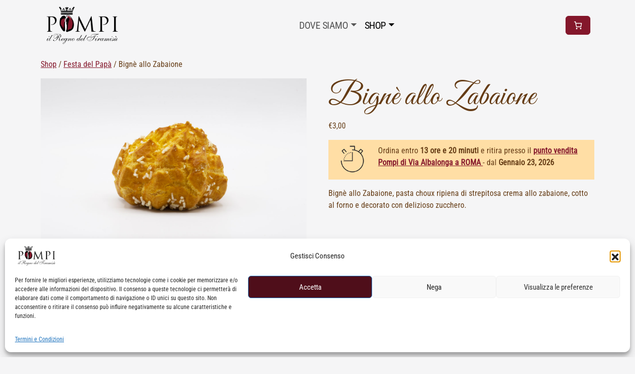

--- FILE ---
content_type: text/html; charset=UTF-8
request_url: https://barpompi.it/prodotto/bigne-allo-zabaione/
body_size: 49205
content:
<!doctype html>
<html lang="it-IT">

<head>

	<meta charset="UTF-8">
	<meta name="viewport" content="width=device-width, initial-scale=1">

	<!-- wp_head -->
	<meta name='robots' content='index, follow, max-image-preview:large, max-snippet:-1, max-video-preview:-1' />

	<!-- This site is optimized with the Yoast SEO plugin v26.7 - https://yoast.com/wordpress/plugins/seo/ -->
	<title>Bignè allo Zabaione - Pompi il regno del Tiramisù dal 1960</title>
	<link rel="canonical" href="https://barpompi.it/prodotto/bigne-allo-zabaione/" />
	<meta property="og:locale" content="it_IT" />
	<meta property="og:type" content="article" />
	<meta property="og:title" content="Bignè allo Zabaione - Pompi il regno del Tiramisù dal 1960" />
	<meta property="og:description" content="Bignè allo Zabaione, pasta choux ripiena di strepitosa crema allo zabaione, cotto al forno e decorato con delizioso zucchero.  &nbsp;...Leggi tutto..." />
	<meta property="og:url" content="https://barpompi.it/prodotto/bigne-allo-zabaione/" />
	<meta property="og:site_name" content="Pompi il regno del Tiramisù dal 1960" />
	<meta property="article:publisher" content="https://www.facebook.com/barpompi.it" />
	<meta property="article:modified_time" content="2025-04-10T15:12:28+00:00" />
	<meta property="og:image" content="https://barpompi.it/wp-content/uploads/2021/03/bigne-forno-con-zabaione.jpg" />
	<meta property="og:image:width" content="1200" />
	<meta property="og:image:height" content="800" />
	<meta property="og:image:type" content="image/jpeg" />
	<meta name="twitter:card" content="summary_large_image" />
	<meta name="twitter:label1" content="Tempo di lettura stimato" />
	<meta name="twitter:data1" content="1 minuto" />
	<script type="application/ld+json" class="yoast-schema-graph">{"@context":"https://schema.org","@graph":[{"@type":"WebPage","@id":"https://barpompi.it/prodotto/bigne-allo-zabaione/","url":"https://barpompi.it/prodotto/bigne-allo-zabaione/","name":"Bignè allo Zabaione - Pompi il regno del Tiramisù dal 1960","isPartOf":{"@id":"https://barpompi.it/#website"},"primaryImageOfPage":{"@id":"https://barpompi.it/prodotto/bigne-allo-zabaione/#primaryimage"},"image":{"@id":"https://barpompi.it/prodotto/bigne-allo-zabaione/#primaryimage"},"thumbnailUrl":"https://barpompi.it/wp-content/uploads/2021/03/bigne-forno-con-zabaione.jpg","datePublished":"2021-03-10T15:59:20+00:00","dateModified":"2025-04-10T15:12:28+00:00","breadcrumb":{"@id":"https://barpompi.it/prodotto/bigne-allo-zabaione/#breadcrumb"},"inLanguage":"it-IT","potentialAction":[{"@type":"ReadAction","target":["https://barpompi.it/prodotto/bigne-allo-zabaione/"]}]},{"@type":"ImageObject","inLanguage":"it-IT","@id":"https://barpompi.it/prodotto/bigne-allo-zabaione/#primaryimage","url":"https://barpompi.it/wp-content/uploads/2021/03/bigne-forno-con-zabaione.jpg","contentUrl":"https://barpompi.it/wp-content/uploads/2021/03/bigne-forno-con-zabaione.jpg","width":1200,"height":800,"caption":"bignè allo zabaione"},{"@type":"BreadcrumbList","@id":"https://barpompi.it/prodotto/bigne-allo-zabaione/#breadcrumb","itemListElement":[{"@type":"ListItem","position":1,"name":"Home","item":"https://barpompi.it/"},{"@type":"ListItem","position":2,"name":"Shop","item":"https://barpompi.it/shop/"},{"@type":"ListItem","position":3,"name":"Bignè allo Zabaione"}]},{"@type":"WebSite","@id":"https://barpompi.it/#website","url":"https://barpompi.it/","name":"Pompi il regno del Tiramisù dal 1960","description":"Il Miglior Tiramisù Artigianale del Mondo","publisher":{"@id":"https://barpompi.it/#organization"},"alternateName":"Il Miglior Tiramisu Artigianale del Mondo","potentialAction":[{"@type":"SearchAction","target":{"@type":"EntryPoint","urlTemplate":"https://barpompi.it/?s={search_term_string}"},"query-input":{"@type":"PropertyValueSpecification","valueRequired":true,"valueName":"search_term_string"}}],"inLanguage":"it-IT"},{"@type":"Organization","@id":"https://barpompi.it/#organization","name":"Pompi il regno del Tiramisù dal 1960","alternateName":"Pompi il regno del Tiramisù dal 1960","url":"https://barpompi.it/","logo":{"@type":"ImageObject","inLanguage":"it-IT","@id":"https://barpompi.it/#/schema/logo/image/","url":"https://barpompi.it/wp-content/uploads/2025/04/logo_pompi_seo.png","contentUrl":"https://barpompi.it/wp-content/uploads/2025/04/logo_pompi_seo.png","width":696,"height":696,"caption":"Pompi il regno del Tiramisù dal 1960"},"image":{"@id":"https://barpompi.it/#/schema/logo/image/"},"sameAs":["https://www.facebook.com/barpompi.it","https://www.instagram.com/pompi1960/","https://www.tiktok.com/@pompi1960"]}]}</script>
	<!-- / Yoast SEO plugin. -->


<link rel='dns-prefetch' href='//cdnjs.cloudflare.com' />
<style id='wp-img-auto-sizes-contain-inline-css'>
img:is([sizes=auto i],[sizes^="auto," i]){contain-intrinsic-size:3000px 1500px}
/*# sourceURL=wp-img-auto-sizes-contain-inline-css */
</style>
<link rel='stylesheet' id='photoswipe-css' href='https://barpompi.it/wp-content/plugins/woocommerce/assets/css/photoswipe/photoswipe.min.css?ver=10.4.3' media='all' />
<link rel='stylesheet' id='photoswipe-default-skin-css' href='https://barpompi.it/wp-content/plugins/woocommerce/assets/css/photoswipe/default-skin/default-skin.min.css?ver=10.4.3' media='all' />
<link rel='stylesheet' id='woocommerce-layout-css' href='https://barpompi.it/wp-content/plugins/woocommerce/assets/css/woocommerce-layout.css?ver=10.4.3' media='all' />
<link rel='stylesheet' id='woocommerce-smallscreen-css' href='https://barpompi.it/wp-content/plugins/woocommerce/assets/css/woocommerce-smallscreen.css?ver=10.4.3' media='only screen and (max-width: 768px)' />
<link rel='stylesheet' id='woocommerce-general-css' href='https://barpompi.it/wp-content/plugins/woocommerce/assets/css/woocommerce.css?ver=10.4.3' media='all' />
<style id='woocommerce-inline-inline-css'>
.woocommerce form .form-row .required { visibility: visible; }
/*# sourceURL=woocommerce-inline-inline-css */
</style>
<link rel='stylesheet' id='cmplz-general-css' href='https://barpompi.it/wp-content/plugins/complianz-gdpr/assets/css/cookieblocker.min.css?ver=1767780067' media='all' />
<link rel='stylesheet' id='jquery-ui-style-css' href='https://barpompi.it/wp-content/plugins/woocommerce-jetpack/includes/css/jquery-ui.css?ver=1769056826' media='all' />
<link rel='stylesheet' id='wcj-timepicker-style-css' href='https://barpompi.it/wp-content/plugins/woocommerce-jetpack/includes/lib/timepicker/jquery.timepicker.min.css?ver=7.9.0' media='all' />
<link rel='stylesheet' id='font-awesome-css' href='https://cdnjs.cloudflare.com/ajax/libs/font-awesome/6.4.0/css/all.min.css?ver=6.4.0' media='all' />
<style id='font-awesome-inline-css'>
[data-font="FontAwesome"]:before {font-family: 'FontAwesome' !important;content: attr(data-icon) !important;speak: none !important;font-weight: normal !important;font-variant: normal !important;text-transform: none !important;line-height: 1 !important;font-style: normal !important;-webkit-font-smoothing: antialiased !important;-moz-osx-font-smoothing: grayscale !important;}
/*# sourceURL=font-awesome-inline-css */
</style>
<link rel='stylesheet' id='picostrap-styles-css' href='https://barpompi.it/wp-content/themes/picostrap5-child-base/css-output/bundle.css?ver=792' media='all' />
<link rel='stylesheet' id='wc_stripe_express_checkout_style-css' href='https://barpompi.it/wp-content/plugins/woocommerce-gateway-stripe/build/express-checkout.css?ver=f49792bd42ded7e3e1cb' media='all' />
<link rel='stylesheet' id='ywcdd_single_product-css' href='https://barpompi.it/wp-content/plugins/yith-woocommerce-delivery-date-premium/assets/css/yith_deliverydate_single_product.css?ver=2.37.0' media='all' />
<style id='ywcdd_single_product-inline-css'>
#ywcdd_info_shipping_date {
							        background:  #eff3f5;
							    }

							    #ywcdd_info_first_delivery_date {
							        background: #ffdea5
							    }
							    #ywcdd_info_shipping_date .ywcdd_shipping_icon{
							        background-image: url( https://barpompi.it/wp-content/plugins/yith-woocommerce-delivery-date-premium/assets/images/truck.png );
							    }
							    #ywcdd_info_first_delivery_date .ywcdd_delivery_icon{
							        background-image: url(  https://barpompi.it/wp-content/plugins/yith-woocommerce-delivery-date-premium/assets/images/clock.png);
							    }
/*# sourceURL=ywcdd_single_product-inline-css */
</style>
<script src="https://barpompi.it/wp-includes/js/jquery/jquery.min.js?ver=3.7.1" id="jquery-core-js"></script>
<script src="https://barpompi.it/wp-includes/js/jquery/jquery-migrate.min.js?ver=3.4.1" id="jquery-migrate-js"></script>
<script src="https://barpompi.it/wp-content/plugins/woocommerce/assets/js/jquery-blockui/jquery.blockUI.min.js?ver=2.7.0-wc.10.4.3" id="wc-jquery-blockui-js" defer data-wp-strategy="defer"></script>
<script id="wc-add-to-cart-js-extra">
var wc_add_to_cart_params = {"ajax_url":"/wp-admin/admin-ajax.php","wc_ajax_url":"/?wc-ajax=%%endpoint%%","i18n_view_cart":"Visualizza carrello","cart_url":"https://barpompi.it/carrello/","is_cart":"","cart_redirect_after_add":"no"};
//# sourceURL=wc-add-to-cart-js-extra
</script>
<script src="https://barpompi.it/wp-content/plugins/woocommerce/assets/js/frontend/add-to-cart.min.js?ver=10.4.3" id="wc-add-to-cart-js" defer data-wp-strategy="defer"></script>
<script src="https://barpompi.it/wp-content/plugins/woocommerce/assets/js/flexslider/jquery.flexslider.min.js?ver=2.7.2-wc.10.4.3" id="wc-flexslider-js" defer data-wp-strategy="defer"></script>
<script src="https://barpompi.it/wp-content/plugins/woocommerce/assets/js/photoswipe/photoswipe.min.js?ver=4.1.1-wc.10.4.3" id="wc-photoswipe-js" defer data-wp-strategy="defer"></script>
<script src="https://barpompi.it/wp-content/plugins/woocommerce/assets/js/photoswipe/photoswipe-ui-default.min.js?ver=4.1.1-wc.10.4.3" id="wc-photoswipe-ui-default-js" defer data-wp-strategy="defer"></script>
<script id="wc-single-product-js-extra">
var wc_single_product_params = {"i18n_required_rating_text":"Seleziona una valutazione","i18n_rating_options":["1 stella su 5","2 stelle su 5","3 stelle su 5","4 stelle su 5","5 stelle su 5"],"i18n_product_gallery_trigger_text":"Visualizza la galleria di immagini a schermo intero","review_rating_required":"yes","flexslider":{"rtl":false,"animation":"slide","smoothHeight":true,"directionNav":false,"controlNav":"thumbnails","slideshow":false,"animationSpeed":500,"animationLoop":false,"allowOneSlide":false},"zoom_enabled":"","zoom_options":[],"photoswipe_enabled":"1","photoswipe_options":{"shareEl":false,"closeOnScroll":false,"history":false,"hideAnimationDuration":0,"showAnimationDuration":0},"flexslider_enabled":"1"};
//# sourceURL=wc-single-product-js-extra
</script>
<script src="https://barpompi.it/wp-content/plugins/woocommerce/assets/js/frontend/single-product.min.js?ver=10.4.3" id="wc-single-product-js" defer data-wp-strategy="defer"></script>
<script src="https://barpompi.it/wp-content/plugins/woocommerce/assets/js/js-cookie/js.cookie.min.js?ver=2.1.4-wc.10.4.3" id="wc-js-cookie-js" defer data-wp-strategy="defer"></script>
<script id="woocommerce-js-extra">
var woocommerce_params = {"ajax_url":"/wp-admin/admin-ajax.php","wc_ajax_url":"/?wc-ajax=%%endpoint%%","i18n_password_show":"Mostra password","i18n_password_hide":"Nascondi password"};
//# sourceURL=woocommerce-js-extra
</script>
<script src="https://barpompi.it/wp-content/plugins/woocommerce/assets/js/frontend/woocommerce.min.js?ver=10.4.3" id="woocommerce-js" defer data-wp-strategy="defer"></script>
<script id="wcj-checkout-core-fields-js-extra">
var wcj_checkout_core_fields = {"checkout_fields":{"billing":{"billing_email":{"label":"Indirizzo email","required":true,"type":"email","class":["form-row-wide","stripe-gateway-checkout-email-field"],"validate":["email"],"autocomplete":"email","priority":1},"billing_first_name":{"label":"Nome","required":true,"class":["form-row-first"],"autocomplete":"given-name","priority":10},"billing_last_name":{"label":"Cognome","required":true,"class":["form-row-last"],"autocomplete":"family-name","priority":20},"billing_company":{"label":"Nome della societ\u00e0","class":["form-row-wide"],"autocomplete":"organization","priority":30,"required":false},"billing_country":{"type":"country","label":"Paese/regione","required":true,"class":["form-row-wide","address-field","update_totals_on_change"],"autocomplete":"country","priority":40},"billing_address_1":{"label":"Via e numero","placeholder":"Via/Piazza e Numero Civico","required":true,"class":["form-row-wide","address-field"],"autocomplete":"address-line1","priority":50},"billing_address_2":{"label":"Scala, palazzina, interno...","label_class":["screen-reader-text"],"placeholder":"Scala, palazzina, interno...","class":["form-row-wide","address-field"],"autocomplete":"address-line2","priority":60,"required":true},"billing_postcode":{"label":"C.A.P.","required":true,"class":["form-row-wide","address-field"],"validate":["postcode"],"autocomplete":"postal-code","priority":65},"billing_city":{"label":"Citt\u00e0","required":true,"class":["form-row-wide","address-field"],"autocomplete":"address-level2","priority":70},"billing_state":{"type":"state","label":"Provincia","required":true,"class":["form-row-wide","address-field","update_totals_on_change"],"validate":["state"],"autocomplete":"address-level1","priority":80,"country_field":"billing_country","country":"IT"},"billing_phone":{"label":"Telefono","required":true,"type":"tel","class":["form-row-wide"],"validate":["phone"],"autocomplete":"tel","priority":100}},"shipping":{"shipping_first_name":{"label":"Nome","required":true,"class":["form-row-first"],"autocomplete":"given-name","priority":10},"shipping_last_name":{"label":"Cognome","required":true,"class":["form-row-last"],"autocomplete":"family-name","priority":20},"shipping_company":{"label":"Nome della societ\u00e0","class":["form-row-wide"],"autocomplete":"organization","priority":30,"required":false},"shipping_country":{"type":"country","label":"Paese/regione","required":true,"class":["form-row-wide","address-field","update_totals_on_change"],"autocomplete":"country","priority":40},"shipping_address_1":{"label":"Via e numero","placeholder":"Via/Piazza e Numero Civico","required":true,"class":["form-row-wide","address-field"],"autocomplete":"address-line1","priority":50},"shipping_address_2":{"label":"Scala, palazzina, interno...","label_class":["screen-reader-text"],"placeholder":"Scala, palazzina, interno...","class":["form-row-wide","address-field"],"autocomplete":"address-line2","priority":60,"required":true},"shipping_postcode":{"label":"C.A.P.","required":true,"class":["form-row-wide","address-field"],"validate":["postcode"],"autocomplete":"postal-code","priority":65},"shipping_city":{"label":"Citt\u00e0","required":true,"class":["form-row-wide","address-field"],"autocomplete":"address-level2","priority":70},"shipping_state":{"type":"state","label":"Provincia","required":true,"class":["form-row-wide","address-field","update_totals_on_change"],"validate":["state"],"autocomplete":"address-level1","priority":80,"country_field":"shipping_country","country":"IT"},"shipping_phone":{"label":"Telefono","required":true,"type":"tel","class":["form-row-wide"],"validate":["phone"],"autocomplete":"tel","priority":100}},"account":[],"order":{"order_comments":{"type":"textarea","class":["notes"],"label":"Note sull'ordine","placeholder":"Richieste particolari sul prodotto..."}}}};
//# sourceURL=wcj-checkout-core-fields-js-extra
</script>
<script src="https://barpompi.it/wp-content/plugins/woocommerce-jetpack/includes/js/wcj-checkout-core-fields.js?ver=7.9.0" id="wcj-checkout-core-fields-js"></script>

<!-- This website runs the Product Feed PRO for WooCommerce by AdTribes.io plugin - version woocommercesea_option_installed_version -->
			<style>.cmplz-hidden {
					display: none !important;
				}</style>
<link rel='dns-prefetch' href='//cdn.jsdelivr.net' /> 
<style>
 @font-face {
    font-family:'Roboto Condensed';
    font-style:normal;
    font-display:swap;
    font-weight:100 200 300 400 500 600 700 800 900;
    src:url(https://cdn.jsdelivr.net/fontsource/fonts/roboto-condensed:vf@latest/latin-wght-normal.woff2) format('woff2-variations');
    unicode-range:U+0000-00FF,U+0131,U+0152-0153,U+02BB-02BC,U+02C6,U+02DA,U+02DC,U+0304,U+0308,U+0329,U+2000-206F,U+20AC,U+2122,U+2191,U+2193,U+2212,U+2215,U+FEFF,U+FFFD;
} 
 @font-face {
    font-family:'Great Vibes';
    font-style:normal;
    font-display:swap;
    font-weight:400;
    src:url(https://cdn.jsdelivr.net/fontsource/fonts/great-vibes@latest/latin-400-normal.woff2) format('woff2');
    unicode-range:U+0000-00FF,U+0131,U+0152-0153,U+02BB-02BC,U+02C6,U+02DA,U+02DC,U+0304,U+0308,U+0329,U+2000-206F,U+20AC,U+2122,U+2191,U+2193,U+2212,U+2215,U+FEFF,U+FFFD;
}
 </style>
 <meta name="theme-color" content="#84172b" />
		<noscript><style>.woocommerce-product-gallery{ opacity: 1 !important; }</style></noscript>
	
<!-- Meta Pixel Code -->
<script data-service="facebook" data-category="marketing" type="text/plain">
!function(f,b,e,v,n,t,s){if(f.fbq)return;n=f.fbq=function(){n.callMethod?
n.callMethod.apply(n,arguments):n.queue.push(arguments)};if(!f._fbq)f._fbq=n;
n.push=n;n.loaded=!0;n.version='2.0';n.queue=[];t=b.createElement(e);t.async=!0;
t.src=v;s=b.getElementsByTagName(e)[0];s.parentNode.insertBefore(t,s)}(window,
document,'script','https://connect.facebook.net/en_US/fbevents.js');
</script>
<!-- End Meta Pixel Code -->
<script data-service="facebook" data-category="marketing" type="text/plain">var url = window.location.origin + '?ob=open-bridge';
            fbq('set', 'openbridge', '823607951411942', url);
fbq('init', '823607951411942', {}, {
    "agent": "wordpress-6.9-4.1.5"
})</script><script data-service="facebook" data-category="marketing" type="text/plain">
    fbq('track', 'PageView', []);
  </script><style>.recentcomments a{display:inline !important;padding:0 !important;margin:0 !important;}</style><link rel="icon" href="https://barpompi.it/wp-content/uploads/2019/11/cropped-cropped-site_id-32x32.png" sizes="32x32" />
<link rel="icon" href="https://barpompi.it/wp-content/uploads/2019/11/cropped-cropped-site_id-192x192.png" sizes="192x192" />
<link rel="apple-touch-icon" href="https://barpompi.it/wp-content/uploads/2019/11/cropped-cropped-site_id-180x180.png" />
<meta name="msapplication-TileImage" content="https://barpompi.it/wp-content/uploads/2019/11/cropped-cropped-site_id-270x270.png" />
	<!-- /wp_head -->
<style id='wp-block-paragraph-inline-css'>
.is-small-text{font-size:.875em}.is-regular-text{font-size:1em}.is-large-text{font-size:2.25em}.is-larger-text{font-size:3em}.has-drop-cap:not(:focus):first-letter{float:left;font-size:8.4em;font-style:normal;font-weight:100;line-height:.68;margin:.05em .1em 0 0;text-transform:uppercase}body.rtl .has-drop-cap:not(:focus):first-letter{float:none;margin-left:.1em}p.has-drop-cap.has-background{overflow:hidden}:root :where(p.has-background){padding:1.25em 2.375em}:where(p.has-text-color:not(.has-link-color)) a{color:inherit}p.has-text-align-left[style*="writing-mode:vertical-lr"],p.has-text-align-right[style*="writing-mode:vertical-rl"]{rotate:180deg}
/*# sourceURL=https://barpompi.it/wp-includes/blocks/paragraph/style.min.css */
</style>
<link rel='stylesheet' id='wc-blocks-style-css' href='https://barpompi.it/wp-content/plugins/woocommerce/assets/client/blocks/wc-blocks.css?ver=wc-10.4.3' media='all' />
<style id='wc-blocks-style-inline-css'>
:root{--drawer-width: 480px}
:root{--drawer-width: 480px}
/*# sourceURL=wc-blocks-style-inline-css */
</style>
<link rel='stylesheet' id='wc-blocks-packages-style-css' href='https://barpompi.it/wp-content/plugins/woocommerce/assets/client/blocks/packages-style.css?ver=wc-10.4.3' media='all' />
<link rel='stylesheet' id='wc-blocks-style-mini-cart-css' href='https://barpompi.it/wp-content/plugins/woocommerce/assets/client/blocks/mini-cart.css?ver=wc-10.4.3' media='all' />
<link rel='stylesheet' id='wc-blocks-style-mini-cart-contents-css' href='https://barpompi.it/wp-content/plugins/woocommerce/assets/client/blocks/mini-cart-contents.css?ver=wc-10.4.3' media='all' />
<style id='global-styles-inline-css'>
:root{--wp--preset--aspect-ratio--square: 1;--wp--preset--aspect-ratio--4-3: 4/3;--wp--preset--aspect-ratio--3-4: 3/4;--wp--preset--aspect-ratio--3-2: 3/2;--wp--preset--aspect-ratio--2-3: 2/3;--wp--preset--aspect-ratio--16-9: 16/9;--wp--preset--aspect-ratio--9-16: 9/16;--wp--preset--color--black: #000000;--wp--preset--color--cyan-bluish-gray: #abb8c3;--wp--preset--color--white: #ffffff;--wp--preset--color--pale-pink: #f78da7;--wp--preset--color--vivid-red: #cf2e2e;--wp--preset--color--luminous-vivid-orange: #ff6900;--wp--preset--color--luminous-vivid-amber: #fcb900;--wp--preset--color--light-green-cyan: #7bdcb5;--wp--preset--color--vivid-green-cyan: #00d084;--wp--preset--color--pale-cyan-blue: #8ed1fc;--wp--preset--color--vivid-cyan-blue: #0693e3;--wp--preset--color--vivid-purple: #9b51e0;--wp--preset--gradient--vivid-cyan-blue-to-vivid-purple: linear-gradient(135deg,rgb(6,147,227) 0%,rgb(155,81,224) 100%);--wp--preset--gradient--light-green-cyan-to-vivid-green-cyan: linear-gradient(135deg,rgb(122,220,180) 0%,rgb(0,208,130) 100%);--wp--preset--gradient--luminous-vivid-amber-to-luminous-vivid-orange: linear-gradient(135deg,rgb(252,185,0) 0%,rgb(255,105,0) 100%);--wp--preset--gradient--luminous-vivid-orange-to-vivid-red: linear-gradient(135deg,rgb(255,105,0) 0%,rgb(207,46,46) 100%);--wp--preset--gradient--very-light-gray-to-cyan-bluish-gray: linear-gradient(135deg,rgb(238,238,238) 0%,rgb(169,184,195) 100%);--wp--preset--gradient--cool-to-warm-spectrum: linear-gradient(135deg,rgb(74,234,220) 0%,rgb(151,120,209) 20%,rgb(207,42,186) 40%,rgb(238,44,130) 60%,rgb(251,105,98) 80%,rgb(254,248,76) 100%);--wp--preset--gradient--blush-light-purple: linear-gradient(135deg,rgb(255,206,236) 0%,rgb(152,150,240) 100%);--wp--preset--gradient--blush-bordeaux: linear-gradient(135deg,rgb(254,205,165) 0%,rgb(254,45,45) 50%,rgb(107,0,62) 100%);--wp--preset--gradient--luminous-dusk: linear-gradient(135deg,rgb(255,203,112) 0%,rgb(199,81,192) 50%,rgb(65,88,208) 100%);--wp--preset--gradient--pale-ocean: linear-gradient(135deg,rgb(255,245,203) 0%,rgb(182,227,212) 50%,rgb(51,167,181) 100%);--wp--preset--gradient--electric-grass: linear-gradient(135deg,rgb(202,248,128) 0%,rgb(113,206,126) 100%);--wp--preset--gradient--midnight: linear-gradient(135deg,rgb(2,3,129) 0%,rgb(40,116,252) 100%);--wp--preset--font-size--small: 13px;--wp--preset--font-size--medium: 20px;--wp--preset--font-size--large: 36px;--wp--preset--font-size--x-large: 42px;--wp--preset--spacing--20: 0.44rem;--wp--preset--spacing--30: 0.67rem;--wp--preset--spacing--40: 1rem;--wp--preset--spacing--50: 1.5rem;--wp--preset--spacing--60: 2.25rem;--wp--preset--spacing--70: 3.38rem;--wp--preset--spacing--80: 5.06rem;--wp--preset--shadow--natural: 6px 6px 9px rgba(0, 0, 0, 0.2);--wp--preset--shadow--deep: 12px 12px 50px rgba(0, 0, 0, 0.4);--wp--preset--shadow--sharp: 6px 6px 0px rgba(0, 0, 0, 0.2);--wp--preset--shadow--outlined: 6px 6px 0px -3px rgb(255, 255, 255), 6px 6px rgb(0, 0, 0);--wp--preset--shadow--crisp: 6px 6px 0px rgb(0, 0, 0);}:where(.is-layout-flex){gap: 0.5em;}:where(.is-layout-grid){gap: 0.5em;}body .is-layout-flex{display: flex;}.is-layout-flex{flex-wrap: wrap;align-items: center;}.is-layout-flex > :is(*, div){margin: 0;}body .is-layout-grid{display: grid;}.is-layout-grid > :is(*, div){margin: 0;}:where(.wp-block-columns.is-layout-flex){gap: 2em;}:where(.wp-block-columns.is-layout-grid){gap: 2em;}:where(.wp-block-post-template.is-layout-flex){gap: 1.25em;}:where(.wp-block-post-template.is-layout-grid){gap: 1.25em;}.has-black-color{color: var(--wp--preset--color--black) !important;}.has-cyan-bluish-gray-color{color: var(--wp--preset--color--cyan-bluish-gray) !important;}.has-white-color{color: var(--wp--preset--color--white) !important;}.has-pale-pink-color{color: var(--wp--preset--color--pale-pink) !important;}.has-vivid-red-color{color: var(--wp--preset--color--vivid-red) !important;}.has-luminous-vivid-orange-color{color: var(--wp--preset--color--luminous-vivid-orange) !important;}.has-luminous-vivid-amber-color{color: var(--wp--preset--color--luminous-vivid-amber) !important;}.has-light-green-cyan-color{color: var(--wp--preset--color--light-green-cyan) !important;}.has-vivid-green-cyan-color{color: var(--wp--preset--color--vivid-green-cyan) !important;}.has-pale-cyan-blue-color{color: var(--wp--preset--color--pale-cyan-blue) !important;}.has-vivid-cyan-blue-color{color: var(--wp--preset--color--vivid-cyan-blue) !important;}.has-vivid-purple-color{color: var(--wp--preset--color--vivid-purple) !important;}.has-black-background-color{background-color: var(--wp--preset--color--black) !important;}.has-cyan-bluish-gray-background-color{background-color: var(--wp--preset--color--cyan-bluish-gray) !important;}.has-white-background-color{background-color: var(--wp--preset--color--white) !important;}.has-pale-pink-background-color{background-color: var(--wp--preset--color--pale-pink) !important;}.has-vivid-red-background-color{background-color: var(--wp--preset--color--vivid-red) !important;}.has-luminous-vivid-orange-background-color{background-color: var(--wp--preset--color--luminous-vivid-orange) !important;}.has-luminous-vivid-amber-background-color{background-color: var(--wp--preset--color--luminous-vivid-amber) !important;}.has-light-green-cyan-background-color{background-color: var(--wp--preset--color--light-green-cyan) !important;}.has-vivid-green-cyan-background-color{background-color: var(--wp--preset--color--vivid-green-cyan) !important;}.has-pale-cyan-blue-background-color{background-color: var(--wp--preset--color--pale-cyan-blue) !important;}.has-vivid-cyan-blue-background-color{background-color: var(--wp--preset--color--vivid-cyan-blue) !important;}.has-vivid-purple-background-color{background-color: var(--wp--preset--color--vivid-purple) !important;}.has-black-border-color{border-color: var(--wp--preset--color--black) !important;}.has-cyan-bluish-gray-border-color{border-color: var(--wp--preset--color--cyan-bluish-gray) !important;}.has-white-border-color{border-color: var(--wp--preset--color--white) !important;}.has-pale-pink-border-color{border-color: var(--wp--preset--color--pale-pink) !important;}.has-vivid-red-border-color{border-color: var(--wp--preset--color--vivid-red) !important;}.has-luminous-vivid-orange-border-color{border-color: var(--wp--preset--color--luminous-vivid-orange) !important;}.has-luminous-vivid-amber-border-color{border-color: var(--wp--preset--color--luminous-vivid-amber) !important;}.has-light-green-cyan-border-color{border-color: var(--wp--preset--color--light-green-cyan) !important;}.has-vivid-green-cyan-border-color{border-color: var(--wp--preset--color--vivid-green-cyan) !important;}.has-pale-cyan-blue-border-color{border-color: var(--wp--preset--color--pale-cyan-blue) !important;}.has-vivid-cyan-blue-border-color{border-color: var(--wp--preset--color--vivid-cyan-blue) !important;}.has-vivid-purple-border-color{border-color: var(--wp--preset--color--vivid-purple) !important;}.has-vivid-cyan-blue-to-vivid-purple-gradient-background{background: var(--wp--preset--gradient--vivid-cyan-blue-to-vivid-purple) !important;}.has-light-green-cyan-to-vivid-green-cyan-gradient-background{background: var(--wp--preset--gradient--light-green-cyan-to-vivid-green-cyan) !important;}.has-luminous-vivid-amber-to-luminous-vivid-orange-gradient-background{background: var(--wp--preset--gradient--luminous-vivid-amber-to-luminous-vivid-orange) !important;}.has-luminous-vivid-orange-to-vivid-red-gradient-background{background: var(--wp--preset--gradient--luminous-vivid-orange-to-vivid-red) !important;}.has-very-light-gray-to-cyan-bluish-gray-gradient-background{background: var(--wp--preset--gradient--very-light-gray-to-cyan-bluish-gray) !important;}.has-cool-to-warm-spectrum-gradient-background{background: var(--wp--preset--gradient--cool-to-warm-spectrum) !important;}.has-blush-light-purple-gradient-background{background: var(--wp--preset--gradient--blush-light-purple) !important;}.has-blush-bordeaux-gradient-background{background: var(--wp--preset--gradient--blush-bordeaux) !important;}.has-luminous-dusk-gradient-background{background: var(--wp--preset--gradient--luminous-dusk) !important;}.has-pale-ocean-gradient-background{background: var(--wp--preset--gradient--pale-ocean) !important;}.has-electric-grass-gradient-background{background: var(--wp--preset--gradient--electric-grass) !important;}.has-midnight-gradient-background{background: var(--wp--preset--gradient--midnight) !important;}.has-small-font-size{font-size: var(--wp--preset--font-size--small) !important;}.has-medium-font-size{font-size: var(--wp--preset--font-size--medium) !important;}.has-large-font-size{font-size: var(--wp--preset--font-size--large) !important;}.has-x-large-font-size{font-size: var(--wp--preset--font-size--x-large) !important;}
/*# sourceURL=global-styles-inline-css */
</style>
<link rel='stylesheet' id='wc-stripe-blocks-checkout-style-css' href='https://barpompi.it/wp-content/plugins/woocommerce-gateway-stripe/build/upe-blocks.css?ver=1e1661bb3db973deba05' media='all' />
<link rel='stylesheet' id='lc-aos-css' href='https://barpompi.it/wp-content/plugins/livecanvas/modules/optin-extra-assets/aos.css?ver=6.9' media='all' />
<link rel='stylesheet' id='wc-stripe-upe-classic-css' href='https://barpompi.it/wp-content/plugins/woocommerce-gateway-stripe/build/upe-classic.css?ver=10.2.0' media='all' />
<link rel='stylesheet' id='stripelink_styles-css' href='https://barpompi.it/wp-content/plugins/woocommerce-gateway-stripe/assets/css/stripe-link.css?ver=10.2.0' media='all' />
<style id='wp-interactivity-router-animations-inline-css'>
			.wp-interactivity-router-loading-bar {
				position: fixed;
				top: 0;
				left: 0;
				margin: 0;
				padding: 0;
				width: 100vw;
				max-width: 100vw !important;
				height: 4px;
				background-color: #000;
				opacity: 0
			}
			.wp-interactivity-router-loading-bar.start-animation {
				animation: wp-interactivity-router-loading-bar-start-animation 30s cubic-bezier(0.03, 0.5, 0, 1) forwards
			}
			.wp-interactivity-router-loading-bar.finish-animation {
				animation: wp-interactivity-router-loading-bar-finish-animation 300ms ease-in
			}
			@keyframes wp-interactivity-router-loading-bar-start-animation {
				0% { transform: scaleX(0); transform-origin: 0 0; opacity: 1 }
				100% { transform: scaleX(1); transform-origin: 0 0; opacity: 1 }
			}
			@keyframes wp-interactivity-router-loading-bar-finish-animation {
				0% { opacity: 1 }
				50% { opacity: 1 }
				100% { opacity: 0 }
			}
/*# sourceURL=wp-interactivity-router-animations-inline-css */
</style>
</head>

<body data-cmplz=1 class="wp-singular product-template-default single single-product postid-41554 wp-embed-responsive wp-theme-picostrap5 wp-child-theme-picostrap5-child-base theme-picostrap5 lc-custom-header lc-custom-footer woocommerce woocommerce-page woocommerce-no-js">
	
<!-- Meta Pixel Code -->
<noscript>
<div class="cmplz-placeholder-parent"><img class="cmplz-placeholder-element cmplz-image" data-category="marketing" data-service="general" data-src-cmplz="https://www.facebook.com/tr?id=823607951411942&amp;ev=PageView&amp;noscript=1" height="1" width="1" style="display:none" alt="fbpx"
 src="https://barpompi.it/wp-content/plugins/complianz-gdpr/assets/images/placeholders/default-minimal.jpg"  /></div>
</noscript>
<!-- End Meta Pixel Code -->

	


<header id='lc-header'>
<div>
	<nav id="main_header_pompi" class="navbar navbar-expand-lg navbar-light w-100">
		<div class="container">
			<!-- Metti un logo diverso a seconda della pagina -->
			
				
						<!-- Metti un logo diverso a seconda della pagina -->
						<a class="navbar-brand" href="https://barpompi.it/">
							<img class="img-fluid wp-image-764" width="168" height="45" src="https://barpompi.it/wp-content/uploads/2018/04/cropped-logo-pompi.png" srcset="https://barpompi.it/wp-content/uploads/2018/04/cropped-logo-pompi.png 440w, https://barpompi.it/wp-content/uploads/2018/04/cropped-logo-pompi-300x136.png 300w, https://barpompi.it/wp-content/uploads/2018/04/cropped-logo-pompi-120x55.png 120w, https://barpompi.it/wp-content/uploads/2018/04/cropped-logo-pompi-440x200.png 468w" sizes="(max-width: 440px) 100vw, 440px" /></a>

					
				
			




			<button class="navbar-toggler" type="button" data-bs-toggle="offcanvas" data-bs-target="#offcanvasNavbar" aria-controls="offcanvasNavbar">
				<span class="navbar-toggler-icon"></span>
			</button>



			<div class="offcanvas offcanvas-start" tabindex="-1" id="offcanvasNavbar" aria-labelledby="offcanvasNavbarLabel">

				<div class="offcanvas-header">

					<a class="navbar-brand" href="#">
						<img class="img-fluid" width="96" height="96" src="https://barpompi.it/wp-content/uploads/2024/09/logo-pompi-2.png" alt="">
					</a>

					<button type="button" class="btn-close" data-bs-dismiss="offcanvas" aria-label="Close"></button>

				</div>

				<div class="offcanvas-body align-items-center">

					<ul class="navbar-nav mx-auto align-items-lg-center mb-3 mb-lg-0 gap-lg-3">
						<div  class="live-shortcode"> <!--  lc_nav_menu --> <ul id="menu-menu-site-2" class="navbar-nav fs-5 ls-n1 text-uppercase"><li class="menu-item menu-item-type-custom menu-item-object-custom menu-item-has-children dropdown nav-item nav-item-64034"><a href="#" class="nav-link  dropdown-toggle" data-bs-toggle="dropdown" data-bs-auto-close="outside" aria-haspopup="true" aria-expanded="false" role="button">Dove Siamo</a>
<ul class="dropdown-menu  depth_0">
	<li class="menu-item menu-item-type-post_type menu-item-object-page nav-item nav-item-64035"><a href="https://barpompi.it/pompi-roma-via-albalonga/" class="dropdown-item ">Pompi Roma – Via Albalonga</a></li>
	<li class="menu-item menu-item-type-post_type menu-item-object-page nav-item nav-item-64036"><a href="https://barpompi.it/pompi-roma-via-della-croce/" class="dropdown-item ">Pompi Roma – Via della Croce</a></li>
	<li class="menu-item menu-item-type-post_type menu-item-object-page nav-item nav-item-64037"><a href="https://barpompi.it/pompi-roma-trevi/" class="dropdown-item ">Pompi Roma – Trevi</a></li>
	<li class="menu-item menu-item-type-post_type menu-item-object-page nav-item nav-item-64038"><a href="https://barpompi.it/pompi-roma-piazza-risorgimento/" class="dropdown-item ">Pompi Roma – Piazza Risorgimento</a></li>
	<li class="menu-item menu-item-type-post_type menu-item-object-page nav-item nav-item-64039"><a href="https://barpompi.it/pompi-roma-via-cassia/" class="dropdown-item ">Pompi Roma – Via Cassia</a></li>
	<li class="menu-item menu-item-type-post_type menu-item-object-page nav-item nav-item-64582"><a href="https://barpompi.it/pompi-roma-viale-eritrea/" class="dropdown-item ">Pompi Roma – Viale Eritrea <span class="badge bg-light-400 lh-base ls-0 ms-1 position-absolute px-2 rfs-3 rounded-pill">Novità!</span></a></li>
	<li class="menu-item menu-item-type-post_type menu-item-object-page nav-item nav-item-64041"><a href="https://barpompi.it/pompi-frascati/" class="dropdown-item ">Pompi &#8211; Frascati</a></li>
	<li class="menu-item menu-item-type-post_type menu-item-object-page nav-item nav-item-64042"><a href="https://barpompi.it/pompi-ronciglione/" class="dropdown-item ">Pompi – Ronciglione</a></li>
	<li class="disabled dropdown-divider menu-item menu-item-type-custom menu-item-object-custom nav-item nav-item-64043"><a class="dropdown-item "><hr class="dropdown-divider"></a></li>
	<li class="menu-item menu-item-type-post_type menu-item-object-page nav-item nav-item-64044"><a href="https://barpompi.it/pompi-firenze/" class="dropdown-item ">Pompi Firenze – via Faenza</a></li>
	<li class="disabled dropdown-divider menu-item menu-item-type-custom menu-item-object-custom nav-item nav-item-64478"><a class="dropdown-item "><hr class="dropdown-divider"></a></li>
	<li class="menu-item menu-item-type-post_type menu-item-object-page nav-item nav-item-64477"><a href="https://barpompi.it/pompi-trieste/" class="dropdown-item ">Pompi Trieste</a></li>
	<li class="disabled dropdown-divider menu-item menu-item-type-custom menu-item-object-custom nav-item nav-item-64397"><a class="dropdown-item "><hr class="dropdown-divider"></a></li>
	<li class="menu-item menu-item-type-post_type menu-item-object-page nav-item nav-item-64396"><a href="https://barpompi.it/pompi-spaccanapoli/" class="dropdown-item ">Pompi Napoli – SpaccaNapoli</a></li>
	<li class="menu-item menu-item-type-custom menu-item-object-custom nav-item nav-item-64484"><a title="disabled dropdown-divider" class="dropdown-item "><hr class="dropdown-divider"></a></li>
	<li class="menu-item menu-item-type-post_type menu-item-object-page nav-item nav-item-64482"><a href="https://barpompi.it/pompi-espana-segovia/" class="dropdown-item ">Pompi España – Segovia</a></li>
</ul>
</li>
</ul> <!-- /lc_nav_menu --> </div>

						<div  class="live-shortcode"> <!--  lc_nav_menu --> <ul id="menu-menu-shop-ok" class="navbar-nav fs-5 ls-n1 text-uppercase"><li class="menu-item menu-item-type-post_type menu-item-object-page menu-item-has-children current_page_parent dropdown nav-item nav-item-64025"><a href="https://barpompi.it/shop/" class="nav-link active dropdown-toggle" data-bs-toggle="dropdown" data-bs-auto-close="outside" aria-haspopup="true" aria-expanded="false" role="button" aria-current="page">Shop</a>
<ul class="dropdown-menu  depth_0">
	<li class="menu-item menu-item-type-taxonomy menu-item-object-product_cat nav-item nav-item-64963"><a href="https://barpompi.it/categoria-prodotto/san-valentino/" class="dropdown-item ">❤️ San Valentino ❤️</a></li>
	<li class="menu-item menu-item-type-post_type menu-item-object-page current_page_parent nav-item nav-item-64026"><a href="https://barpompi.it/shop/" class="dropdown-item active" aria-current="page">Tutti i Prodotti</a></li>
	<li class="menu-item menu-item-type-taxonomy menu-item-object-product_cat nav-item nav-item-64028"><a href="https://barpompi.it/categoria-prodotto/tiramisu/" class="dropdown-item ">Tiramisu</a></li>
	<li class="menu-item menu-item-type-taxonomy menu-item-object-product_cat nav-item nav-item-64029"><a href="https://barpompi.it/categoria-prodotto/torte/" class="dropdown-item ">Torte</a></li>
	<li class="menu-item menu-item-type-taxonomy menu-item-object-product_cat nav-item nav-item-64030"><a href="https://barpompi.it/categoria-prodotto/torte-di-compleanno/" class="dropdown-item ">Torte di compleanno</a></li>
	<li class="menu-item menu-item-type-taxonomy menu-item-object-product_cat nav-item nav-item-64031"><a href="https://barpompi.it/categoria-prodotto/dolci/" class="dropdown-item ">Dolci</a></li>
	<li class="menu-item menu-item-type-taxonomy menu-item-object-product_cat nav-item nav-item-64032"><a href="https://barpompi.it/categoria-prodotto/gelato/" class="dropdown-item ">Gelato</a></li>
	<li class="menu-item menu-item-type-taxonomy menu-item-object-product_cat nav-item nav-item-64033"><a href="https://barpompi.it/categoria-prodotto/bevande/" class="dropdown-item ">Bevande</a></li>
</ul>
</li>
</ul> <!-- /lc_nav_menu --> </div>



						<!-- menu prodotti da fare -->
						<li class="d-none dropdown dropdown-fullwidth nav-item lc-block position-static">

							<a class="nav-link dropdown-toggle" href="#" role="button" data-bs-toggle="dropdown" aria-expanded="true">I nostri prodotti</a>
							<div class="dropdown-menu p-4 start-0 end-0 top-100 mx-auto w-100 shadow-lg" style="max-width:var(--bs-breakpoint-xl);transform: none!important;">
								<div class="lc-block row row-cols-1 row-cols-md-2 row-cols-lg-4 row-cols-xl-6 gx-lg-4">
									<div class="col">
										<a class="dropdown-item d-block px-0 mb-lg-3 " href="#">
											<div class="rounded d-none d-lg-block mb-lg-2">
												<img class="img-fluid w-100 rounded-3" src="https://images.unsplash.com/photo-1486427944299-d1955d23e34d?crop=entropy&amp;cs=tinysrgb&amp;fit=crop&amp;fm=avif&amp;ixid=M3wzNzg0fDB8MXxzZWFyY2h8MXx8Y2FrZXxlbnwwfDB8fHwxNzI3Mjc1MDAyfDA&amp;ixlib=rb-4.0.3&amp;q=80&amp;w=1080&amp;h=768" srcset="https://images.unsplash.com/photo-1486427944299-d1955d23e34d?crop=entropy&amp;cs=tinysrgb&amp;fit=crop&amp;fm=avif&amp;ixid=M3wzNzg0fDB8MXxzZWFyY2h8MXx8Y2FrZXxlbnwwfDB8fHwxNzI3Mjc1MDAyfDA&amp;ixlib=rb-4.0.3&amp;q=80&amp;w=1080&amp;h=768 1080w, https://images.unsplash.com/photo-1486427944299-d1955d23e34d??crop=entropy&amp;cs=tinysrgb&amp;fit=crop&amp;fm=avif&amp;ixid=M3wzNzg0fDB8MXxzZWFyY2h8MXx8Y2FrZXxlbnwwfDB8fHwxNzI3Mjc1MDAyfDA&amp;ixlib=rb-4.0.3&amp;q=80&amp;w=150 150w, https://images.unsplash.com/photo-1486427944299-d1955d23e34d??crop=entropy&amp;cs=tinysrgb&amp;fit=crop&amp;fm=avif&amp;ixid=M3wzNzg0fDB8MXxzZWFyY2h8MXx8Y2FrZXxlbnwwfDB8fHwxNzI3Mjc1MDAyfDA&amp;ixlib=rb-4.0.3&amp;q=80&amp;w=300 300w, https://images.unsplash.com/photo-1486427944299-d1955d23e34d??crop=entropy&amp;cs=tinysrgb&amp;fit=crop&amp;fm=avif&amp;ixid=M3wzNzg0fDB8MXxzZWFyY2h8MXx8Y2FrZXxlbnwwfDB8fHwxNzI3Mjc1MDAyfDA&amp;ixlib=rb-4.0.3&amp;q=80&amp;w=768 768w, https://images.unsplash.com/photo-1486427944299-d1955d23e34d??crop=entropy&amp;cs=tinysrgb&amp;fit=crop&amp;fm=avif&amp;ixid=M3wzNzg0fDB8MXxzZWFyY2h8MXx8Y2FrZXxlbnwwfDB8fHwxNzI3Mjc1MDAyfDA&amp;ixlib=rb-4.0.3&amp;q=80&amp;w=1024 1024w" sizes="(max-width: 1080px) 100vw, 1080px" width="1080" height="768" alt="Photo by Brooke Lark">
											</div>
											<span>Hero 1</span>
										</a>
									</div>
									<div class="col">
										<a class="dropdown-item d-block px-0 mb-lg-3" href="#">
											<div class="rounded d-none d-lg-block mb-lg-2">
												<img class="img-fluid w-100 rounded-3" src="https://images.unsplash.com/photo-1530648672449-81f6c723e2f1?crop=entropy&amp;cs=tinysrgb&amp;fit=crop&amp;fm=avif&amp;ixid=M3wzNzg0fDB8MXxzZWFyY2h8Nnx8Y2FrZXxlbnwwfDB8fHwxNzI3Mjc1MDAyfDA&amp;ixlib=rb-4.0.3&amp;q=80&amp;w=1080&amp;h=768" srcset="https://images.unsplash.com/photo-1530648672449-81f6c723e2f1?crop=entropy&amp;cs=tinysrgb&amp;fit=crop&amp;fm=avif&amp;ixid=M3wzNzg0fDB8MXxzZWFyY2h8Nnx8Y2FrZXxlbnwwfDB8fHwxNzI3Mjc1MDAyfDA&amp;ixlib=rb-4.0.3&amp;q=80&amp;w=1080&amp;h=768 1080w, https://images.unsplash.com/photo-1530648672449-81f6c723e2f1??crop=entropy&amp;cs=tinysrgb&amp;fit=crop&amp;fm=avif&amp;ixid=M3wzNzg0fDB8MXxzZWFyY2h8Nnx8Y2FrZXxlbnwwfDB8fHwxNzI3Mjc1MDAyfDA&amp;ixlib=rb-4.0.3&amp;q=80&amp;w=150 150w, https://images.unsplash.com/photo-1530648672449-81f6c723e2f1??crop=entropy&amp;cs=tinysrgb&amp;fit=crop&amp;fm=avif&amp;ixid=M3wzNzg0fDB8MXxzZWFyY2h8Nnx8Y2FrZXxlbnwwfDB8fHwxNzI3Mjc1MDAyfDA&amp;ixlib=rb-4.0.3&amp;q=80&amp;w=300 300w, https://images.unsplash.com/photo-1530648672449-81f6c723e2f1??crop=entropy&amp;cs=tinysrgb&amp;fit=crop&amp;fm=avif&amp;ixid=M3wzNzg0fDB8MXxzZWFyY2h8Nnx8Y2FrZXxlbnwwfDB8fHwxNzI3Mjc1MDAyfDA&amp;ixlib=rb-4.0.3&amp;q=80&amp;w=768 768w, https://images.unsplash.com/photo-1530648672449-81f6c723e2f1??crop=entropy&amp;cs=tinysrgb&amp;fit=crop&amp;fm=avif&amp;ixid=M3wzNzg0fDB8MXxzZWFyY2h8Nnx8Y2FrZXxlbnwwfDB8fHwxNzI3Mjc1MDAyfDA&amp;ixlib=rb-4.0.3&amp;q=80&amp;w=1024 1024w" sizes="(max-width: 1080px) 100vw, 1080px" width="1080" height="768" alt="Photo by Gaby Dyson">
											</div>
											<span>Hero 2</span>
										</a>
									</div>
									<div class="col">
										<a class="dropdown-item d-block px-0 mb-lg-3" href="#">
											<div class="rounded d-none d-lg-block mb-lg-2">
												<img class="img-fluid w-100 rounded-3" src="https://images.unsplash.com/photo-1588195538326-c5b1e9f80a1b?crop=entropy&amp;cs=tinysrgb&amp;fit=crop&amp;fm=avif&amp;ixid=M3wzNzg0fDB8MXxzZWFyY2h8NXx8Y2FrZXxlbnwwfDB8fHwxNzI3Mjc1MDAyfDA&amp;ixlib=rb-4.0.3&amp;q=80&amp;w=1080&amp;h=768" srcset="https://images.unsplash.com/photo-1588195538326-c5b1e9f80a1b?crop=entropy&amp;cs=tinysrgb&amp;fit=crop&amp;fm=avif&amp;ixid=M3wzNzg0fDB8MXxzZWFyY2h8NXx8Y2FrZXxlbnwwfDB8fHwxNzI3Mjc1MDAyfDA&amp;ixlib=rb-4.0.3&amp;q=80&amp;w=1080&amp;h=768 1080w, https://images.unsplash.com/photo-1588195538326-c5b1e9f80a1b??crop=entropy&amp;cs=tinysrgb&amp;fit=crop&amp;fm=avif&amp;ixid=M3wzNzg0fDB8MXxzZWFyY2h8NXx8Y2FrZXxlbnwwfDB8fHwxNzI3Mjc1MDAyfDA&amp;ixlib=rb-4.0.3&amp;q=80&amp;w=150 150w, https://images.unsplash.com/photo-1588195538326-c5b1e9f80a1b??crop=entropy&amp;cs=tinysrgb&amp;fit=crop&amp;fm=avif&amp;ixid=M3wzNzg0fDB8MXxzZWFyY2h8NXx8Y2FrZXxlbnwwfDB8fHwxNzI3Mjc1MDAyfDA&amp;ixlib=rb-4.0.3&amp;q=80&amp;w=300 300w, https://images.unsplash.com/photo-1588195538326-c5b1e9f80a1b??crop=entropy&amp;cs=tinysrgb&amp;fit=crop&amp;fm=avif&amp;ixid=M3wzNzg0fDB8MXxzZWFyY2h8NXx8Y2FrZXxlbnwwfDB8fHwxNzI3Mjc1MDAyfDA&amp;ixlib=rb-4.0.3&amp;q=80&amp;w=768 768w, https://images.unsplash.com/photo-1588195538326-c5b1e9f80a1b??crop=entropy&amp;cs=tinysrgb&amp;fit=crop&amp;fm=avif&amp;ixid=M3wzNzg0fDB8MXxzZWFyY2h8NXx8Y2FrZXxlbnwwfDB8fHwxNzI3Mjc1MDAyfDA&amp;ixlib=rb-4.0.3&amp;q=80&amp;w=1024 1024w" sizes="(max-width: 1080px) 100vw, 1080px" width="1080" height="768" alt="Photo by American Heritage Chocolate">
											</div>
											<span>Hero 3</span>
										</a>
									</div>
									<div class="col">
										<a class="dropdown-item d-block px-0 mb-lg-3" href="#">
											<div class="rounded d-none d-lg-block mb-lg-2">
												<img class="img-fluid w-100 rounded-3" src="https://images.unsplash.com/photo-1586985289906-406988974504?crop=entropy&amp;cs=tinysrgb&amp;fit=crop&amp;fm=avif&amp;ixid=M3wzNzg0fDB8MXxzZWFyY2h8N3x8Y2FrZXxlbnwwfDB8fHwxNzI3Mjc1MDAyfDA&amp;ixlib=rb-4.0.3&amp;q=80&amp;w=1080&amp;h=768" srcset="" sizes="" width="" height="" alt="Photo by American Heritage Chocolate">
											</div>
											<span>Hero 4</span>
										</a>
									</div>
									<div class="col">
										<a class="dropdown-item d-block px-0 mb-lg-3" href="#">
											<div class="rounded d-none d-lg-block mb-lg-2">
												<img class="img-fluid w-100 rounded-3" src="https://images.unsplash.com/photo-1521886655570-97530ff9454b?crop=entropy&amp;cs=tinysrgb&amp;fit=crop&amp;fm=avif&amp;ixid=M3wzNzg0fDB8MXxzZWFyY2h8MTB8fGNha2V8ZW58MHwwfHx8MTcyNzI3NTAwMnww&amp;ixlib=rb-4.0.3&amp;q=80&amp;w=1080&amp;h=768" srcset="https://images.unsplash.com/photo-1521886655570-97530ff9454b?crop=entropy&amp;cs=tinysrgb&amp;fit=crop&amp;fm=avif&amp;ixid=M3wzNzg0fDB8MXxzZWFyY2h8MTB8fGNha2V8ZW58MHwwfHx8MTcyNzI3NTAwMnww&amp;ixlib=rb-4.0.3&amp;q=80&amp;w=1080&amp;h=768 1080w, https://images.unsplash.com/photo-1521886655570-97530ff9454b??crop=entropy&amp;cs=tinysrgb&amp;fit=crop&amp;fm=avif&amp;ixid=M3wzNzg0fDB8MXxzZWFyY2h8MTB8fGNha2V8ZW58MHwwfHx8MTcyNzI3NTAwMnww&amp;ixlib=rb-4.0.3&amp;q=80&amp;w=150 150w, https://images.unsplash.com/photo-1521886655570-97530ff9454b??crop=entropy&amp;cs=tinysrgb&amp;fit=crop&amp;fm=avif&amp;ixid=M3wzNzg0fDB8MXxzZWFyY2h8MTB8fGNha2V8ZW58MHwwfHx8MTcyNzI3NTAwMnww&amp;ixlib=rb-4.0.3&amp;q=80&amp;w=300 300w, https://images.unsplash.com/photo-1521886655570-97530ff9454b??crop=entropy&amp;cs=tinysrgb&amp;fit=crop&amp;fm=avif&amp;ixid=M3wzNzg0fDB8MXxzZWFyY2h8MTB8fGNha2V8ZW58MHwwfHx8MTcyNzI3NTAwMnww&amp;ixlib=rb-4.0.3&amp;q=80&amp;w=768 768w, https://images.unsplash.com/photo-1521886655570-97530ff9454b??crop=entropy&amp;cs=tinysrgb&amp;fit=crop&amp;fm=avif&amp;ixid=M3wzNzg0fDB8MXxzZWFyY2h8MTB8fGNha2V8ZW58MHwwfHx8MTcyNzI3NTAwMnww&amp;ixlib=rb-4.0.3&amp;q=80&amp;w=1024 1024w" sizes="(max-width: 1080px) 100vw, 1080px" width="1080" height="768" alt="Photo by Melissa Walker Horn">
											</div>
											<span>Hero 5</span>
										</a>
									</div>
									<div class="col">
										<a class="dropdown-item d-block px-0 mb-lg-3" href="#">
											<div class="rounded d-none d-lg-block mb-lg-2">
												<img class="img-fluid w-100 rounded-3" src="https://images.unsplash.com/photo-1488474339733-16a5dd4ba5e6?crop=entropy&amp;cs=tinysrgb&amp;fit=crop&amp;fm=avif&amp;ixid=M3wzNzg0fDB8MXxzZWFyY2h8OXx8Y2FrZXxlbnwwfDB8fHwxNzI3Mjc1MDAyfDA&amp;ixlib=rb-4.0.3&amp;q=80&amp;w=1080&amp;h=768" srcset="https://images.unsplash.com/photo-1488474339733-16a5dd4ba5e6?crop=entropy&amp;cs=tinysrgb&amp;fit=crop&amp;fm=avif&amp;ixid=M3wzNzg0fDB8MXxzZWFyY2h8OXx8Y2FrZXxlbnwwfDB8fHwxNzI3Mjc1MDAyfDA&amp;ixlib=rb-4.0.3&amp;q=80&amp;w=1080&amp;h=768 1080w, https://images.unsplash.com/photo-1488474339733-16a5dd4ba5e6??crop=entropy&amp;cs=tinysrgb&amp;fit=crop&amp;fm=avif&amp;ixid=M3wzNzg0fDB8MXxzZWFyY2h8OXx8Y2FrZXxlbnwwfDB8fHwxNzI3Mjc1MDAyfDA&amp;ixlib=rb-4.0.3&amp;q=80&amp;w=150 150w, https://images.unsplash.com/photo-1488474339733-16a5dd4ba5e6??crop=entropy&amp;cs=tinysrgb&amp;fit=crop&amp;fm=avif&amp;ixid=M3wzNzg0fDB8MXxzZWFyY2h8OXx8Y2FrZXxlbnwwfDB8fHwxNzI3Mjc1MDAyfDA&amp;ixlib=rb-4.0.3&amp;q=80&amp;w=300 300w, https://images.unsplash.com/photo-1488474339733-16a5dd4ba5e6??crop=entropy&amp;cs=tinysrgb&amp;fit=crop&amp;fm=avif&amp;ixid=M3wzNzg0fDB8MXxzZWFyY2h8OXx8Y2FrZXxlbnwwfDB8fHwxNzI3Mjc1MDAyfDA&amp;ixlib=rb-4.0.3&amp;q=80&amp;w=768 768w, https://images.unsplash.com/photo-1488474339733-16a5dd4ba5e6??crop=entropy&amp;cs=tinysrgb&amp;fit=crop&amp;fm=avif&amp;ixid=M3wzNzg0fDB8MXxzZWFyY2h8OXx8Y2FrZXxlbnwwfDB8fHwxNzI3Mjc1MDAyfDA&amp;ixlib=rb-4.0.3&amp;q=80&amp;w=1024 1024w" sizes="(max-width: 1080px) 100vw, 1080px" width="1080" height="768" alt="Photo by Toa Heftiba">
											</div>
											<span>Hero 6</span>
										</a>
									</div>
									<div class="col">
										<a class="dropdown-item d-block px-0 mb-lg-3" href="#">
											<div class="rounded d-none d-lg-block mb-lg-2">
												<img class="img-fluid w-100 rounded-3" src="https://images.unsplash.com/photo-1712262582533-dcf8deba14a3?crop=entropy&amp;cs=tinysrgb&amp;fit=crop&amp;fm=avif&amp;ixid=M3wzNzg0fDB8MXxzZWFyY2h8MXx8dGlyYW1pc3V8ZW58MHwwfHx8MTcyNzI3NTAxOHww&amp;ixlib=rb-4.0.3&amp;q=80&amp;w=1080&amp;h=768" srcset="https://images.unsplash.com/photo-1712262582533-dcf8deba14a3?crop=entropy&amp;cs=tinysrgb&amp;fit=crop&amp;fm=avif&amp;ixid=M3wzNzg0fDB8MXxzZWFyY2h8MXx8dGlyYW1pc3V8ZW58MHwwfHx8MTcyNzI3NTAxOHww&amp;ixlib=rb-4.0.3&amp;q=80&amp;w=1080&amp;h=768 1080w, https://images.unsplash.com/photo-1712262582533-dcf8deba14a3??crop=entropy&amp;cs=tinysrgb&amp;fit=crop&amp;fm=avif&amp;ixid=M3wzNzg0fDB8MXxzZWFyY2h8MXx8dGlyYW1pc3V8ZW58MHwwfHx8MTcyNzI3NTAxOHww&amp;ixlib=rb-4.0.3&amp;q=80&amp;w=150 150w, https://images.unsplash.com/photo-1712262582533-dcf8deba14a3??crop=entropy&amp;cs=tinysrgb&amp;fit=crop&amp;fm=avif&amp;ixid=M3wzNzg0fDB8MXxzZWFyY2h8MXx8dGlyYW1pc3V8ZW58MHwwfHx8MTcyNzI3NTAxOHww&amp;ixlib=rb-4.0.3&amp;q=80&amp;w=300 300w, https://images.unsplash.com/photo-1712262582533-dcf8deba14a3??crop=entropy&amp;cs=tinysrgb&amp;fit=crop&amp;fm=avif&amp;ixid=M3wzNzg0fDB8MXxzZWFyY2h8MXx8dGlyYW1pc3V8ZW58MHwwfHx8MTcyNzI3NTAxOHww&amp;ixlib=rb-4.0.3&amp;q=80&amp;w=768 768w, https://images.unsplash.com/photo-1712262582533-dcf8deba14a3??crop=entropy&amp;cs=tinysrgb&amp;fit=crop&amp;fm=avif&amp;ixid=M3wzNzg0fDB8MXxzZWFyY2h8MXx8dGlyYW1pc3V8ZW58MHwwfHx8MTcyNzI3NTAxOHww&amp;ixlib=rb-4.0.3&amp;q=80&amp;w=1024 1024w" sizes="(max-width: 1080px) 100vw, 1080px" width="1080" height="768" alt="Photo by Olga Petnyunene">
											</div>
											<span>Hero 7</span>
										</a>
									</div>
									<div class="col">
										<a class="dropdown-item d-block px-0 mb-lg-3" href="#">
											<div class="rounded d-none d-lg-block mb-lg-2">
												<img class="img-fluid w-100 rounded-3" src="https://images.unsplash.com/photo-1712262582604-4cbafeeca156?crop=entropy&amp;cs=tinysrgb&amp;fit=crop&amp;fm=avif&amp;ixid=M3wzNzg0fDB8MXxzZWFyY2h8NHx8dGlyYW1pc3V8ZW58MHwwfHx8MTcyNzI3NTAxOHww&amp;ixlib=rb-4.0.3&amp;q=80&amp;w=1080&amp;h=768" srcset="https://images.unsplash.com/photo-1712262582604-4cbafeeca156?crop=entropy&amp;cs=tinysrgb&amp;fit=crop&amp;fm=avif&amp;ixid=M3wzNzg0fDB8MXxzZWFyY2h8NHx8dGlyYW1pc3V8ZW58MHwwfHx8MTcyNzI3NTAxOHww&amp;ixlib=rb-4.0.3&amp;q=80&amp;w=1080&amp;h=768 1080w, https://images.unsplash.com/photo-1712262582604-4cbafeeca156??crop=entropy&amp;cs=tinysrgb&amp;fit=crop&amp;fm=avif&amp;ixid=M3wzNzg0fDB8MXxzZWFyY2h8NHx8dGlyYW1pc3V8ZW58MHwwfHx8MTcyNzI3NTAxOHww&amp;ixlib=rb-4.0.3&amp;q=80&amp;w=150 150w, https://images.unsplash.com/photo-1712262582604-4cbafeeca156??crop=entropy&amp;cs=tinysrgb&amp;fit=crop&amp;fm=avif&amp;ixid=M3wzNzg0fDB8MXxzZWFyY2h8NHx8dGlyYW1pc3V8ZW58MHwwfHx8MTcyNzI3NTAxOHww&amp;ixlib=rb-4.0.3&amp;q=80&amp;w=300 300w, https://images.unsplash.com/photo-1712262582604-4cbafeeca156??crop=entropy&amp;cs=tinysrgb&amp;fit=crop&amp;fm=avif&amp;ixid=M3wzNzg0fDB8MXxzZWFyY2h8NHx8dGlyYW1pc3V8ZW58MHwwfHx8MTcyNzI3NTAxOHww&amp;ixlib=rb-4.0.3&amp;q=80&amp;w=768 768w, https://images.unsplash.com/photo-1712262582604-4cbafeeca156??crop=entropy&amp;cs=tinysrgb&amp;fit=crop&amp;fm=avif&amp;ixid=M3wzNzg0fDB8MXxzZWFyY2h8NHx8dGlyYW1pc3V8ZW58MHwwfHx8MTcyNzI3NTAxOHww&amp;ixlib=rb-4.0.3&amp;q=80&amp;w=1024 1024w" sizes="(max-width: 1080px) 100vw, 1080px" width="1080" height="768" alt="Photo by Olga Petnyunene">
											</div>
											<span>Hero 8</span>
										</a>
									</div>
									<div class="col">
										<a class="dropdown-item d-block px-0 mb-lg-3" href="#">
											<div class="rounded d-none d-lg-block mb-lg-2">
												<img class="img-fluid w-100 rounded-3" src="https://images.unsplash.com/photo-1712262582593-e13609aaf12b?crop=entropy&amp;cs=tinysrgb&amp;fit=crop&amp;fm=avif&amp;ixid=M3wzNzg0fDB8MXxzZWFyY2h8NXx8dGlyYW1pc3V8ZW58MHwwfHx8MTcyNzI3NTAxOHww&amp;ixlib=rb-4.0.3&amp;q=80&amp;w=1080&amp;h=768" srcset="https://images.unsplash.com/photo-1712262582593-e13609aaf12b?crop=entropy&amp;cs=tinysrgb&amp;fit=crop&amp;fm=avif&amp;ixid=M3wzNzg0fDB8MXxzZWFyY2h8NXx8dGlyYW1pc3V8ZW58MHwwfHx8MTcyNzI3NTAxOHww&amp;ixlib=rb-4.0.3&amp;q=80&amp;w=1080&amp;h=768 1080w, https://images.unsplash.com/photo-1712262582593-e13609aaf12b??crop=entropy&amp;cs=tinysrgb&amp;fit=crop&amp;fm=avif&amp;ixid=M3wzNzg0fDB8MXxzZWFyY2h8NXx8dGlyYW1pc3V8ZW58MHwwfHx8MTcyNzI3NTAxOHww&amp;ixlib=rb-4.0.3&amp;q=80&amp;w=150 150w, https://images.unsplash.com/photo-1712262582593-e13609aaf12b??crop=entropy&amp;cs=tinysrgb&amp;fit=crop&amp;fm=avif&amp;ixid=M3wzNzg0fDB8MXxzZWFyY2h8NXx8dGlyYW1pc3V8ZW58MHwwfHx8MTcyNzI3NTAxOHww&amp;ixlib=rb-4.0.3&amp;q=80&amp;w=300 300w, https://images.unsplash.com/photo-1712262582593-e13609aaf12b??crop=entropy&amp;cs=tinysrgb&amp;fit=crop&amp;fm=avif&amp;ixid=M3wzNzg0fDB8MXxzZWFyY2h8NXx8dGlyYW1pc3V8ZW58MHwwfHx8MTcyNzI3NTAxOHww&amp;ixlib=rb-4.0.3&amp;q=80&amp;w=768 768w, https://images.unsplash.com/photo-1712262582593-e13609aaf12b??crop=entropy&amp;cs=tinysrgb&amp;fit=crop&amp;fm=avif&amp;ixid=M3wzNzg0fDB8MXxzZWFyY2h8NXx8dGlyYW1pc3V8ZW58MHwwfHx8MTcyNzI3NTAxOHww&amp;ixlib=rb-4.0.3&amp;q=80&amp;w=1024 1024w" sizes="(max-width: 1080px) 100vw, 1080px" width="1080" height="768" alt="Photo by Olga Petnyunene">
											</div>
											<span>Hero 9</span>
										</a>
									</div>
									<div class="col">
										<a class="dropdown-item d-block px-0 mb-lg-3" href="#">
											<div class="rounded d-none d-lg-block mb-lg-2">
												<img class="img-fluid w-100 rounded-3" src="https://images.unsplash.com/photo-1626790708567-f4e61046deac?crop=entropy&amp;cs=tinysrgb&amp;fit=crop&amp;fm=avif&amp;ixid=M3wzNzg0fDB8MXxzZWFyY2h8MTB8fHRpcmFtaXN1fGVufDB8MHx8fDE3MjcyNzUwMTh8MA&amp;ixlib=rb-4.0.3&amp;q=80&amp;w=1080&amp;h=768" srcset="https://images.unsplash.com/photo-1626790708567-f4e61046deac?crop=entropy&amp;cs=tinysrgb&amp;fit=crop&amp;fm=avif&amp;ixid=M3wzNzg0fDB8MXxzZWFyY2h8MTB8fHRpcmFtaXN1fGVufDB8MHx8fDE3MjcyNzUwMTh8MA&amp;ixlib=rb-4.0.3&amp;q=80&amp;w=1080&amp;h=768 1080w, https://images.unsplash.com/photo-1626790708567-f4e61046deac??crop=entropy&amp;cs=tinysrgb&amp;fit=crop&amp;fm=avif&amp;ixid=M3wzNzg0fDB8MXxzZWFyY2h8MTB8fHRpcmFtaXN1fGVufDB8MHx8fDE3MjcyNzUwMTh8MA&amp;ixlib=rb-4.0.3&amp;q=80&amp;w=150 150w, https://images.unsplash.com/photo-1626790708567-f4e61046deac??crop=entropy&amp;cs=tinysrgb&amp;fit=crop&amp;fm=avif&amp;ixid=M3wzNzg0fDB8MXxzZWFyY2h8MTB8fHRpcmFtaXN1fGVufDB8MHx8fDE3MjcyNzUwMTh8MA&amp;ixlib=rb-4.0.3&amp;q=80&amp;w=300 300w, https://images.unsplash.com/photo-1626790708567-f4e61046deac??crop=entropy&amp;cs=tinysrgb&amp;fit=crop&amp;fm=avif&amp;ixid=M3wzNzg0fDB8MXxzZWFyY2h8MTB8fHRpcmFtaXN1fGVufDB8MHx8fDE3MjcyNzUwMTh8MA&amp;ixlib=rb-4.0.3&amp;q=80&amp;w=768 768w, https://images.unsplash.com/photo-1626790708567-f4e61046deac??crop=entropy&amp;cs=tinysrgb&amp;fit=crop&amp;fm=avif&amp;ixid=M3wzNzg0fDB8MXxzZWFyY2h8MTB8fHRpcmFtaXN1fGVufDB8MHx8fDE3MjcyNzUwMTh8MA&amp;ixlib=rb-4.0.3&amp;q=80&amp;w=1024 1024w" sizes="(max-width: 1080px) 100vw, 1080px" width="1080" height="768" alt="Photo by Theo Crazzolara">
											</div>
											<span>Hero 10</span>
										</a>
									</div>
									<div class="col">
										<a class="dropdown-item d-block px-0 mb-lg-3" href="#">
											<div class="rounded d-none d-lg-block mb-lg-2">
												<img class="img-fluid w-100 rounded-3" src="https://images.unsplash.com/photo-1585198330882-f32e816d0320?crop=entropy&amp;cs=tinysrgb&amp;fit=crop&amp;fm=avif&amp;ixid=M3wzNzg0fDB8MXxzZWFyY2h8OXx8dGlyYW1pc3V8ZW58MHwwfHx8MTcyNzI3NTAxOHww&amp;ixlib=rb-4.0.3&amp;q=80&amp;w=1080&amp;h=768" srcset="https://images.unsplash.com/photo-1585198330882-f32e816d0320?crop=entropy&amp;cs=tinysrgb&amp;fit=crop&amp;fm=avif&amp;ixid=M3wzNzg0fDB8MXxzZWFyY2h8OXx8dGlyYW1pc3V8ZW58MHwwfHx8MTcyNzI3NTAxOHww&amp;ixlib=rb-4.0.3&amp;q=80&amp;w=1080&amp;h=768 1080w, https://images.unsplash.com/photo-1585198330882-f32e816d0320??crop=entropy&amp;cs=tinysrgb&amp;fit=crop&amp;fm=avif&amp;ixid=M3wzNzg0fDB8MXxzZWFyY2h8OXx8dGlyYW1pc3V8ZW58MHwwfHx8MTcyNzI3NTAxOHww&amp;ixlib=rb-4.0.3&amp;q=80&amp;w=150 150w, https://images.unsplash.com/photo-1585198330882-f32e816d0320??crop=entropy&amp;cs=tinysrgb&amp;fit=crop&amp;fm=avif&amp;ixid=M3wzNzg0fDB8MXxzZWFyY2h8OXx8dGlyYW1pc3V8ZW58MHwwfHx8MTcyNzI3NTAxOHww&amp;ixlib=rb-4.0.3&amp;q=80&amp;w=300 300w, https://images.unsplash.com/photo-1585198330882-f32e816d0320??crop=entropy&amp;cs=tinysrgb&amp;fit=crop&amp;fm=avif&amp;ixid=M3wzNzg0fDB8MXxzZWFyY2h8OXx8dGlyYW1pc3V8ZW58MHwwfHx8MTcyNzI3NTAxOHww&amp;ixlib=rb-4.0.3&amp;q=80&amp;w=768 768w, https://images.unsplash.com/photo-1585198330882-f32e816d0320??crop=entropy&amp;cs=tinysrgb&amp;fit=crop&amp;fm=avif&amp;ixid=M3wzNzg0fDB8MXxzZWFyY2h8OXx8dGlyYW1pc3V8ZW58MHwwfHx8MTcyNzI3NTAxOHww&amp;ixlib=rb-4.0.3&amp;q=80&amp;w=1024 1024w" sizes="(max-width: 1080px) 100vw, 1080px" width="1080" height="768" alt="Photo by Vasylyna Kucherepa">
											</div>
											<span>Hero 11</span>
										</a>
									</div>
									<div class="col">
										<a class="dropdown-item d-block px-0 mb-lg-3" href="#">
											<div class="rounded d-none d-lg-block mb-lg-2">
												<img class="img-fluid w-100 rounded-3" src="https://images.unsplash.com/photo-1560398327-9fad15439ada?crop=entropy&amp;cs=tinysrgb&amp;fit=crop&amp;fm=avif&amp;ixid=M3wzNzg0fDB8MXxzZWFyY2h8MTN8fHRpcmFtaXN1fGVufDB8MHx8fDE3MjcyNzUwMjh8MA&amp;ixlib=rb-4.0.3&amp;q=80&amp;w=1080&amp;h=768" srcset="https://images.unsplash.com/photo-1560398327-9fad15439ada?crop=entropy&amp;cs=tinysrgb&amp;fit=crop&amp;fm=avif&amp;ixid=M3wzNzg0fDB8MXxzZWFyY2h8MTN8fHRpcmFtaXN1fGVufDB8MHx8fDE3MjcyNzUwMjh8MA&amp;ixlib=rb-4.0.3&amp;q=80&amp;w=1080&amp;h=768 1080w, https://images.unsplash.com/photo-1560398327-9fad15439ada??crop=entropy&amp;cs=tinysrgb&amp;fit=crop&amp;fm=avif&amp;ixid=M3wzNzg0fDB8MXxzZWFyY2h8MTN8fHRpcmFtaXN1fGVufDB8MHx8fDE3MjcyNzUwMjh8MA&amp;ixlib=rb-4.0.3&amp;q=80&amp;w=150 150w, https://images.unsplash.com/photo-1560398327-9fad15439ada??crop=entropy&amp;cs=tinysrgb&amp;fit=crop&amp;fm=avif&amp;ixid=M3wzNzg0fDB8MXxzZWFyY2h8MTN8fHRpcmFtaXN1fGVufDB8MHx8fDE3MjcyNzUwMjh8MA&amp;ixlib=rb-4.0.3&amp;q=80&amp;w=300 300w, https://images.unsplash.com/photo-1560398327-9fad15439ada??crop=entropy&amp;cs=tinysrgb&amp;fit=crop&amp;fm=avif&amp;ixid=M3wzNzg0fDB8MXxzZWFyY2h8MTN8fHRpcmFtaXN1fGVufDB8MHx8fDE3MjcyNzUwMjh8MA&amp;ixlib=rb-4.0.3&amp;q=80&amp;w=768 768w, https://images.unsplash.com/photo-1560398327-9fad15439ada??crop=entropy&amp;cs=tinysrgb&amp;fit=crop&amp;fm=avif&amp;ixid=M3wzNzg0fDB8MXxzZWFyY2h8MTN8fHRpcmFtaXN1fGVufDB8MHx8fDE3MjcyNzUwMjh8MA&amp;ixlib=rb-4.0.3&amp;q=80&amp;w=1024 1024w" sizes="(max-width: 1080px) 100vw, 1080px" width="1080" height="768" alt="Photo by Ye Massa">
											</div>
											<span>Hero 12</span>
										</a>
									</div>
									<div class="col">
										<a class="dropdown-item d-block px-0 mb-lg-3" href="#">
											<div class="rounded d-none d-lg-block mb-lg-2">
												<img class="img-fluid w-100 rounded-3" src="https://images.unsplash.com/photo-1626790235132-c8f03d98bd1f?crop=entropy&amp;cs=tinysrgb&amp;fit=crop&amp;fm=avif&amp;ixid=M3wzNzg0fDB8MXxzZWFyY2h8MjB8fHRpcmFtaXN1fGVufDB8MHx8fDE3MjcyNzUwMjh8MA&amp;ixlib=rb-4.0.3&amp;q=80&amp;w=1080&amp;h=768" srcset="https://images.unsplash.com/photo-1626790235132-c8f03d98bd1f?crop=entropy&amp;cs=tinysrgb&amp;fit=crop&amp;fm=avif&amp;ixid=M3wzNzg0fDB8MXxzZWFyY2h8MjB8fHRpcmFtaXN1fGVufDB8MHx8fDE3MjcyNzUwMjh8MA&amp;ixlib=rb-4.0.3&amp;q=80&amp;w=1080&amp;h=768 1080w, https://images.unsplash.com/photo-1626790235132-c8f03d98bd1f??crop=entropy&amp;cs=tinysrgb&amp;fit=crop&amp;fm=avif&amp;ixid=M3wzNzg0fDB8MXxzZWFyY2h8MjB8fHRpcmFtaXN1fGVufDB8MHx8fDE3MjcyNzUwMjh8MA&amp;ixlib=rb-4.0.3&amp;q=80&amp;w=150 150w, https://images.unsplash.com/photo-1626790235132-c8f03d98bd1f??crop=entropy&amp;cs=tinysrgb&amp;fit=crop&amp;fm=avif&amp;ixid=M3wzNzg0fDB8MXxzZWFyY2h8MjB8fHRpcmFtaXN1fGVufDB8MHx8fDE3MjcyNzUwMjh8MA&amp;ixlib=rb-4.0.3&amp;q=80&amp;w=300 300w, https://images.unsplash.com/photo-1626790235132-c8f03d98bd1f??crop=entropy&amp;cs=tinysrgb&amp;fit=crop&amp;fm=avif&amp;ixid=M3wzNzg0fDB8MXxzZWFyY2h8MjB8fHRpcmFtaXN1fGVufDB8MHx8fDE3MjcyNzUwMjh8MA&amp;ixlib=rb-4.0.3&amp;q=80&amp;w=768 768w, https://images.unsplash.com/photo-1626790235132-c8f03d98bd1f??crop=entropy&amp;cs=tinysrgb&amp;fit=crop&amp;fm=avif&amp;ixid=M3wzNzg0fDB8MXxzZWFyY2h8MjB8fHRpcmFtaXN1fGVufDB8MHx8fDE3MjcyNzUwMjh8MA&amp;ixlib=rb-4.0.3&amp;q=80&amp;w=1024 1024w" sizes="(max-width: 1080px) 100vw, 1080px" width="1080" height="768" alt="Photo by Theo Crazzolara">
											</div>
											<span>Hero 13</span>
										</a>
									</div>
									<div class="col">
										<a class="dropdown-item d-block px-0 mb-lg-3" href="#">
											<div class="rounded d-none d-lg-block mb-lg-2">
												<img class="img-fluid w-100 rounded-3" src="https://images.unsplash.com/photo-1564924665179-2320634121f1?crop=entropy&amp;cs=tinysrgb&amp;fit=crop&amp;fm=avif&amp;ixid=M3wzNzg0fDB8MXxzZWFyY2h8MjF8fHRpcmFtaXN1fGVufDB8MHx8fDE3MjcyNzUwMzN8MA&amp;ixlib=rb-4.0.3&amp;q=80&amp;w=1080&amp;h=768" srcset="https://images.unsplash.com/photo-1564924665179-2320634121f1?crop=entropy&amp;cs=tinysrgb&amp;fit=crop&amp;fm=avif&amp;ixid=M3wzNzg0fDB8MXxzZWFyY2h8MjF8fHRpcmFtaXN1fGVufDB8MHx8fDE3MjcyNzUwMzN8MA&amp;ixlib=rb-4.0.3&amp;q=80&amp;w=1080&amp;h=768 1080w, https://images.unsplash.com/photo-1564924665179-2320634121f1??crop=entropy&amp;cs=tinysrgb&amp;fit=crop&amp;fm=avif&amp;ixid=M3wzNzg0fDB8MXxzZWFyY2h8MjF8fHRpcmFtaXN1fGVufDB8MHx8fDE3MjcyNzUwMzN8MA&amp;ixlib=rb-4.0.3&amp;q=80&amp;w=150 150w, https://images.unsplash.com/photo-1564924665179-2320634121f1??crop=entropy&amp;cs=tinysrgb&amp;fit=crop&amp;fm=avif&amp;ixid=M3wzNzg0fDB8MXxzZWFyY2h8MjF8fHRpcmFtaXN1fGVufDB8MHx8fDE3MjcyNzUwMzN8MA&amp;ixlib=rb-4.0.3&amp;q=80&amp;w=300 300w, https://images.unsplash.com/photo-1564924665179-2320634121f1??crop=entropy&amp;cs=tinysrgb&amp;fit=crop&amp;fm=avif&amp;ixid=M3wzNzg0fDB8MXxzZWFyY2h8MjF8fHRpcmFtaXN1fGVufDB8MHx8fDE3MjcyNzUwMzN8MA&amp;ixlib=rb-4.0.3&amp;q=80&amp;w=768 768w, https://images.unsplash.com/photo-1564924665179-2320634121f1??crop=entropy&amp;cs=tinysrgb&amp;fit=crop&amp;fm=avif&amp;ixid=M3wzNzg0fDB8MXxzZWFyY2h8MjF8fHRpcmFtaXN1fGVufDB8MHx8fDE3MjcyNzUwMzN8MA&amp;ixlib=rb-4.0.3&amp;q=80&amp;w=1024 1024w" sizes="(max-width: 1080px) 100vw, 1080px" width="1080" height="768" alt="Photo by Ellie Enchantée">
											</div>
											<span>Hero 14</span>
										</a>
									</div>
									<div class="col">
										<a class="dropdown-item d-block px-0 mb-lg-3" href="#">
											<div class="rounded d-none d-lg-block mb-lg-2">
												<img class="img-fluid w-100 rounded-3" src="https://images.unsplash.com/photo-1709766086100-a7c08669c314?crop=entropy&amp;cs=tinysrgb&amp;fit=crop&amp;fm=avif&amp;ixid=M3wzNzg0fDB8MXxzZWFyY2h8Mjh8fHRpcmFtaXN1fGVufDB8MHx8fDE3MjcyNzUwMzN8MA&amp;ixlib=rb-4.0.3&amp;q=80&amp;w=1080&amp;h=768" srcset="https://images.unsplash.com/photo-1709766086100-a7c08669c314?crop=entropy&amp;cs=tinysrgb&amp;fit=crop&amp;fm=avif&amp;ixid=M3wzNzg0fDB8MXxzZWFyY2h8Mjh8fHRpcmFtaXN1fGVufDB8MHx8fDE3MjcyNzUwMzN8MA&amp;ixlib=rb-4.0.3&amp;q=80&amp;w=1080&amp;h=768 1080w, https://images.unsplash.com/photo-1709766086100-a7c08669c314??crop=entropy&amp;cs=tinysrgb&amp;fit=crop&amp;fm=avif&amp;ixid=M3wzNzg0fDB8MXxzZWFyY2h8Mjh8fHRpcmFtaXN1fGVufDB8MHx8fDE3MjcyNzUwMzN8MA&amp;ixlib=rb-4.0.3&amp;q=80&amp;w=150 150w, https://images.unsplash.com/photo-1709766086100-a7c08669c314??crop=entropy&amp;cs=tinysrgb&amp;fit=crop&amp;fm=avif&amp;ixid=M3wzNzg0fDB8MXxzZWFyY2h8Mjh8fHRpcmFtaXN1fGVufDB8MHx8fDE3MjcyNzUwMzN8MA&amp;ixlib=rb-4.0.3&amp;q=80&amp;w=300 300w, https://images.unsplash.com/photo-1709766086100-a7c08669c314??crop=entropy&amp;cs=tinysrgb&amp;fit=crop&amp;fm=avif&amp;ixid=M3wzNzg0fDB8MXxzZWFyY2h8Mjh8fHRpcmFtaXN1fGVufDB8MHx8fDE3MjcyNzUwMzN8MA&amp;ixlib=rb-4.0.3&amp;q=80&amp;w=768 768w, https://images.unsplash.com/photo-1709766086100-a7c08669c314??crop=entropy&amp;cs=tinysrgb&amp;fit=crop&amp;fm=avif&amp;ixid=M3wzNzg0fDB8MXxzZWFyY2h8Mjh8fHRpcmFtaXN1fGVufDB8MHx8fDE3MjcyNzUwMzN8MA&amp;ixlib=rb-4.0.3&amp;q=80&amp;w=1024 1024w" sizes="(max-width: 1080px) 100vw, 1080px" width="1080" height="768" alt="Photo by Haberdoedas">
											</div>
											<span>Hero 15</span>
										</a>
									</div>
									<div class="col">
										<a class="dropdown-item d-block px-0 mb-lg-3" href="#">
											<div class="rounded d-none d-lg-block mb-lg-2">
												<img class="img-fluid w-100 rounded-3" src="https://images.unsplash.com/photo-1676407783071-b243c65e60f8?crop=entropy&amp;cs=tinysrgb&amp;fit=crop&amp;fm=avif&amp;ixid=M3wzNzg0fDB8MXxzZWFyY2h8MzB8fHRpcmFtaXN1fGVufDB8MHx8fDE3MjcyNzUwMzN8MA&amp;ixlib=rb-4.0.3&amp;q=80&amp;w=1080&amp;h=768" srcset="https://images.unsplash.com/photo-1676407783071-b243c65e60f8?crop=entropy&amp;cs=tinysrgb&amp;fit=crop&amp;fm=avif&amp;ixid=M3wzNzg0fDB8MXxzZWFyY2h8MzB8fHRpcmFtaXN1fGVufDB8MHx8fDE3MjcyNzUwMzN8MA&amp;ixlib=rb-4.0.3&amp;q=80&amp;w=1080&amp;h=768 1080w, https://images.unsplash.com/photo-1676407783071-b243c65e60f8??crop=entropy&amp;cs=tinysrgb&amp;fit=crop&amp;fm=avif&amp;ixid=M3wzNzg0fDB8MXxzZWFyY2h8MzB8fHRpcmFtaXN1fGVufDB8MHx8fDE3MjcyNzUwMzN8MA&amp;ixlib=rb-4.0.3&amp;q=80&amp;w=150 150w, https://images.unsplash.com/photo-1676407783071-b243c65e60f8??crop=entropy&amp;cs=tinysrgb&amp;fit=crop&amp;fm=avif&amp;ixid=M3wzNzg0fDB8MXxzZWFyY2h8MzB8fHRpcmFtaXN1fGVufDB8MHx8fDE3MjcyNzUwMzN8MA&amp;ixlib=rb-4.0.3&amp;q=80&amp;w=300 300w, https://images.unsplash.com/photo-1676407783071-b243c65e60f8??crop=entropy&amp;cs=tinysrgb&amp;fit=crop&amp;fm=avif&amp;ixid=M3wzNzg0fDB8MXxzZWFyY2h8MzB8fHRpcmFtaXN1fGVufDB8MHx8fDE3MjcyNzUwMzN8MA&amp;ixlib=rb-4.0.3&amp;q=80&amp;w=768 768w, https://images.unsplash.com/photo-1676407783071-b243c65e60f8??crop=entropy&amp;cs=tinysrgb&amp;fit=crop&amp;fm=avif&amp;ixid=M3wzNzg0fDB8MXxzZWFyY2h8MzB8fHRpcmFtaXN1fGVufDB8MHx8fDE3MjcyNzUwMzN8MA&amp;ixlib=rb-4.0.3&amp;q=80&amp;w=1024 1024w" sizes="(max-width: 1080px) 100vw, 1080px" width="1080" height="768" alt="Photo by Kawê Rodrigues">
											</div>
											<span>Hero 16</span>
										</a>
									</div>
								</div>
							</div>
						</li>

					</ul>

					<!-- account o login  -->
					
						<!-- se esiste fai vedere account e gli endpoint di woocommerce  -->
						
					

				</div>
			</div>
			<!-- Mini Cart  -->
			<div class="lc-block position-fixed end-0 bottom-0 m-2 position-lg-relative" style="z-index:9">

				<div  class="live-shortcode ">		
			<div data-block-name="woocommerce/mini-cart" data-content-visibility="always" data-icon="" data-open-cart="true" data-should-show-price="true"
				data-wp-interactive="woocommerce/mini-cart"
				data-wp-init="callbacks.setupEventListeners"
				data-wp-init--refresh-cart-items="woocommerce::actions.refreshCartItems"
				data-wp-watch="callbacks.disableScrollingOnBody"
								data-wp-context='{"productCountVisibility":"greater_than_zero"}'				class="wc-block-mini-cart wp-block-woocommerce-mini-cart "
				style=""
			>
				<button aria-label="Numero di articoli nel carrello: 0" 
					data-wp-init="callbacks.saveMiniCartButtonRef"
					data-wp-on--click="actions.openDrawer"
					data-wp-bind--aria-label="state.buttonAriaLabel"
					class="wc-block-mini-cart__button"
									>
					<span class="wc-block-mini-cart__quantity-badge">
						<svg xmlns="http://www.w3.org/2000/svg" fill="currentColor" class="wc-block-mini-cart__icon" viewBox="0 0 32 32"><circle cx="12.667" cy="24.667" r="2"/><circle cx="23.333" cy="24.667" r="2"/><path fill-rule="evenodd" d="M9.285 10.036a1 1 0 0 1 .776-.37h15.272a1 1 0 0 1 .99 1.142l-1.333 9.333A1 1 0 0 1 24 21H12a1 1 0 0 1-.98-.797L9.083 10.87a1 1 0 0 1 .203-.834m2.005 1.63L12.814 19h10.319l1.047-7.333z" clip-rule="evenodd"/><path fill-rule="evenodd" d="M5.667 6.667a1 1 0 0 1 1-1h2.666a1 1 0 0 1 .984.82l.727 4a1 1 0 1 1-1.967.359l-.578-3.18H6.667a1 1 0 0 1-1-1" clip-rule="evenodd"/></svg>													<span hidden data-wp-bind--hidden="!state.badgeIsVisible" data-wp-text="state.totalItemsInCart" class="wc-block-mini-cart__badge" style="">0</span>
											</span>
									</button>
			</div>
			
				</div>

			</div>
		</div>
	</nav>



</div>



<div id="picostrap-page-top-indicator" class="position-absolute w-100 top-0" style="height:5px">
</div>

<!-- Add This CSS only on certain pages  -->

	

</header>



	<main id='theme-main'>

	<div class="mt-3" id="woocommerce-wrapper"><div class="container"><div class="row"><div class="col"><nav class="woocommerce-breadcrumb" aria-label="Breadcrumb"><a href="/shop">Shop</a>&nbsp;&#47;&nbsp;<a href="https://barpompi.it/categoria-prodotto/festa-del-papa/">Festa del Papà</a>&nbsp;&#47;&nbsp;Bignè allo Zabaione</nav>
					
			<div class="woocommerce-notices-wrapper"></div><div id="product-41554" class="product type-product post-41554 status-publish first instock product_cat-festa-del-papa has-post-thumbnail taxable shipping-taxable purchasable product-type-simple">

	<div class="woocommerce-product-gallery woocommerce-product-gallery--with-images woocommerce-product-gallery--columns-4 images" data-columns="4" style="opacity: 0; transition: opacity .25s ease-in-out;">
	<div class="woocommerce-product-gallery__wrapper">
		<div data-thumb="https://barpompi.it/wp-content/uploads/2021/03/bigne-forno-con-zabaione-100x100.jpg" data-thumb-alt="bignè allo zabaione" data-thumb-srcset="https://barpompi.it/wp-content/uploads/2021/03/bigne-forno-con-zabaione-100x100.jpg 100w, https://barpompi.it/wp-content/uploads/2021/03/bigne-forno-con-zabaione-150x150.jpg 150w"  data-thumb-sizes="(max-width: 100px) 100vw, 100px" class="woocommerce-product-gallery__image"><a href="https://barpompi.it/wp-content/uploads/2021/03/bigne-forno-con-zabaione.jpg"><img width="1200" height="800" src="https://barpompi.it/wp-content/uploads/2021/03/bigne-forno-con-zabaione.jpg" class="wp-post-image" alt="Bignè allo Zabaione" data-caption="" data-src="https://barpompi.it/wp-content/uploads/2021/03/bigne-forno-con-zabaione.jpg" data-large_image="https://barpompi.it/wp-content/uploads/2021/03/bigne-forno-con-zabaione.jpg" data-large_image_width="1200" data-large_image_height="800" decoding="async" fetchpriority="high" srcset="https://barpompi.it/wp-content/uploads/2021/03/bigne-forno-con-zabaione.jpg 1200w, https://barpompi.it/wp-content/uploads/2021/03/bigne-forno-con-zabaione-500x333.jpg 500w, https://barpompi.it/wp-content/uploads/2021/03/bigne-forno-con-zabaione-300x200.jpg 300w, https://barpompi.it/wp-content/uploads/2021/03/bigne-forno-con-zabaione-1024x683.jpg 1024w, https://barpompi.it/wp-content/uploads/2021/03/bigne-forno-con-zabaione-768x512.jpg 768w" sizes="(max-width: 1200px) 100vw, 1200px" title="Bignè allo Zabaione" /></a></div>	</div>
</div>

	<div class="summary entry-summary">
		<h1 class="product_title entry-title">Bignè allo Zabaione</h1><p class="price"><span class="woocommerce-Price-amount amount"><bdi><span class="woocommerce-Price-currencySymbol">&euro;</span>3,00</bdi></span></p>

<div id="ywcdd_info_single_product" class="simple">
		        <div id="ywcdd_info_first_delivery_date">
            <span class="ywcdd_delivery_icon"></span>
            <span class="ywcdd_delivery_message">
				Ordina entro <span class='ywcdd_date_info time_limit'>13 ore e  20 minuti</span> e ritira presso il <a class="fw-semibold" target="_blank" href="https://barpompi.it/pompi-roma-via-albalonga#indicazioni"> punto vendita Pompi di Via Albalonga a ROMA </a> - dal <span class='ywcdd_date_info delivery_date'>Gennaio 23, 2026</span>			</span>
        </div>
	</div>
<div class="woocommerce-product-details__short-description">
	<p>Bignè allo Zabaione, pasta choux ripiena di strepitosa crema allo zabaione, cotto al forno e decorato con delizioso zucchero.</p>
<p>&nbsp;</p>
</div>

	
	<form class="cart" action="https://barpompi.it/prodotto/bigne-allo-zabaione/" method="post" enctype='multipart/form-data'>
		
		<div class="quantity">
		<label class="screen-reader-text" for="quantity_6971aa3b38cca">Bignè allo Zabaione quantità</label>
	<input
		type="number"
				id="quantity_6971aa3b38cca"
		class="input-text qty text form-control"
		name="quantity"
		value="1"
		aria-label="Quantità prodotto"
				min="1"
							step="1"
			placeholder=""
			inputmode="numeric"
			autocomplete="off"
			/>
	</div>

		<button type="submit" name="add-to-cart" value="41554" class="single_add_to_cart_button button alt">Aggiungi al carrello</button>

			</form>

			<div id="wc-stripe-express-checkout-element" style="margin-top: 1em;clear:both;display:none;">
			<!-- A Stripe Element will be inserted here. -->
		</div>
		<wc-order-attribution-inputs id="wc-stripe-express-checkout__order-attribution-inputs"></wc-order-attribution-inputs>
<div class="product_meta">

	
	
	<span class="posted_in">Categoria: <a href="https://barpompi.it/categoria-prodotto/festa-del-papa/" rel="tag">Festa del Papà</a></span>
	
	
</div>
	</div>

	
	<div class="woocommerce-tabs wc-tabs-wrapper">
		<ul class="tabs wc-tabs" role="tablist">
							<li role="presentation" class="description_tab" id="tab-title-description">
					<a href="#tab-description" role="tab" aria-controls="tab-description">
						Descrizione					</a>
				</li>
					</ul>
					<div class="woocommerce-Tabs-panel woocommerce-Tabs-panel--description panel entry-content wc-tab" id="tab-description" role="tabpanel" aria-labelledby="tab-title-description">
				
	<h2>Descrizione</h2>

<p>Il bignè allo zabaione è la squisita versione del bignè di San Giuseppe, perfetto per festeggiare la festa del papà, farcita di irresistibile crema allo zabaione, con aggiunta di un goccio di vino Marsala, decorata con granella di zucchero.</p>
<p>Da regalare o perfetto per una pausa di golosa libertà.</p>
<p>E&#8217; un prodotto di pasticceria fresca, preparata con ingredienti naturali e senza conservanti. Il bignè allo zabaione va conservato in frigorifero e consumata entro 2/3 giorni dalla data di acquisto o quella di consegna. <strong>Non congelare. </strong></p>
<p>&nbsp;</p>
<h2>Ingredienti Bignè allo Zabaione</h2>
<p>Ingredienti: bignè (<strong>burro</strong>, acqua, sale,<strong> farina di frumento tipo &#8220;O&#8221;</strong>, <strong>uova</strong>), farcitura con zabaione (<strong>latte</strong>, tuorlo d&#8217;<strong>uovo</strong>, farina di <strong>frumento</strong> di tipo &#8220;O&#8221;, vaniglia, <strong>panna</strong>, <strong>amido, vino </strong>tipo Marsala), zucchero.</p>
<h2>Avvertenze</h2>
<p>Contiene <strong>glutine </strong>e <strong>lattosio.</strong></p>
<p>Preparata in un laboratorio artigianale, potrebbe contenere tracce di <strong>frutta a guscio</strong>, latte di <strong>soia</strong>, <strong>sesamo, </strong><strong>arachidi.</strong></p>
<p>Contiene alcool.</p>
<p>Prodotto non Halāl.</p>
<p>Totalmente privo di caffeina.</p>
			</div>
		
			</div>


	<section class="related products">

					<h2>Prodotti correlati</h2>
				<ul class="products columns-4">

			
					<li class="product type-product post-41557 status-publish first instock product_cat-festa-del-papa has-post-thumbnail taxable shipping-taxable purchasable product-type-simple">
	<a href="https://barpompi.it/prodotto/bigne-alla-crema/" class="woocommerce-LoopProduct-link woocommerce-loop-product__link"><img width="500" height="333" src="https://barpompi.it/wp-content/uploads/2021/03/bignè-forno-crema-pasticcera-500x333.jpg" class="attachment-woocommerce_thumbnail size-woocommerce_thumbnail" alt="Bignè alla Crema" decoding="async" loading="lazy" srcset="https://barpompi.it/wp-content/uploads/2021/03/bignè-forno-crema-pasticcera-500x333.jpg 500w, https://barpompi.it/wp-content/uploads/2021/03/bignè-forno-crema-pasticcera-300x200.jpg 300w, https://barpompi.it/wp-content/uploads/2021/03/bignè-forno-crema-pasticcera-1024x683.jpg 1024w, https://barpompi.it/wp-content/uploads/2021/03/bignè-forno-crema-pasticcera-768x512.jpg 768w, https://barpompi.it/wp-content/uploads/2021/03/bignè-forno-crema-pasticcera.jpg 1200w" sizes="auto, (max-width: 500px) 100vw, 500px" title="Bignè alla Crema" /><h2 class="woocommerce-loop-product__title">Bignè alla Crema</h2>
	<span class="price"><span class="woocommerce-Price-amount amount"><bdi><span class="woocommerce-Price-currencySymbol">&euro;</span>3,00</bdi></span></span>
</a><a href="/prodotto/bigne-allo-zabaione/?add-to-cart=41557" aria-describedby="woocommerce_loop_add_to_cart_link_describedby_41557" data-quantity="1" class="button product_type_simple add_to_cart_button ajax_add_to_cart" data-product_id="41557" data-product_sku="" aria-label="Aggiungi al carrello: &quot;Bignè alla Crema&quot;" rel="nofollow" data-success_message="&quot;Bignè alla Crema&quot; è stato aggiunto al tuo carrello" role="button">Aggiungi al carrello</a>	<span id="woocommerce_loop_add_to_cart_link_describedby_41557" class="screen-reader-text">
			</span>
</li>

			
					<li class="product type-product post-41525 status-publish instock product_cat-festa-del-papa has-post-thumbnail taxable shipping-taxable purchasable product-type-simple">
	<a href="https://barpompi.it/prodotto/zeppola-fritta-san-giuseppe/" class="woocommerce-LoopProduct-link woocommerce-loop-product__link"><img width="500" height="333" src="https://barpompi.it/wp-content/uploads/2021/03/zeppola-fritta-500x333.jpg" class="attachment-woocommerce_thumbnail size-woocommerce_thumbnail" alt="Zeppola fritta San Giuseppe" decoding="async" loading="lazy" srcset="https://barpompi.it/wp-content/uploads/2021/03/zeppola-fritta-500x333.jpg 500w, https://barpompi.it/wp-content/uploads/2021/03/zeppola-fritta-300x200.jpg 300w, https://barpompi.it/wp-content/uploads/2021/03/zeppola-fritta-1024x683.jpg 1024w, https://barpompi.it/wp-content/uploads/2021/03/zeppola-fritta-768x512.jpg 768w, https://barpompi.it/wp-content/uploads/2021/03/zeppola-fritta.jpg 1200w" sizes="auto, (max-width: 500px) 100vw, 500px" title="Zeppola fritta San Giuseppe" /><h2 class="woocommerce-loop-product__title">Zeppola fritta San Giuseppe</h2>
	<span class="price"><span class="woocommerce-Price-amount amount"><bdi><span class="woocommerce-Price-currencySymbol">&euro;</span>3,50</bdi></span></span>
</a><a href="/prodotto/bigne-allo-zabaione/?add-to-cart=41525" aria-describedby="woocommerce_loop_add_to_cart_link_describedby_41525" data-quantity="1" class="button product_type_simple add_to_cart_button ajax_add_to_cart" data-product_id="41525" data-product_sku="" aria-label="Aggiungi al carrello: &quot;Zeppola fritta San Giuseppe&quot;" rel="nofollow" data-success_message="&quot;Zeppola fritta San Giuseppe&quot; è stato aggiunto al tuo carrello" role="button">Aggiungi al carrello</a>	<span id="woocommerce_loop_add_to_cart_link_describedby_41525" class="screen-reader-text">
			</span>
</li>

			
					<li class="product type-product post-41518 status-publish instock product_cat-festa-del-papa has-post-thumbnail taxable shipping-taxable purchasable product-type-simple">
	<a href="https://barpompi.it/prodotto/zeppola-san-giuseppe/" class="woocommerce-LoopProduct-link woocommerce-loop-product__link"><img width="500" height="333" src="https://barpompi.it/wp-content/uploads/2021/03/zeppola-san-giuseppe-500x333.jpg" class="attachment-woocommerce_thumbnail size-woocommerce_thumbnail" alt="Zeppola San Giuseppe" decoding="async" loading="lazy" srcset="https://barpompi.it/wp-content/uploads/2021/03/zeppola-san-giuseppe-500x333.jpg 500w, https://barpompi.it/wp-content/uploads/2021/03/zeppola-san-giuseppe-300x200.jpg 300w, https://barpompi.it/wp-content/uploads/2021/03/zeppola-san-giuseppe-1024x683.jpg 1024w, https://barpompi.it/wp-content/uploads/2021/03/zeppola-san-giuseppe-768x512.jpg 768w, https://barpompi.it/wp-content/uploads/2021/03/zeppola-san-giuseppe.jpg 1200w" sizes="auto, (max-width: 500px) 100vw, 500px" title="Zeppola San Giuseppe" /><h2 class="woocommerce-loop-product__title">Zeppola San Giuseppe</h2>
	<span class="price"><span class="woocommerce-Price-amount amount"><bdi><span class="woocommerce-Price-currencySymbol">&euro;</span>3,50</bdi></span></span>
</a><a href="/prodotto/bigne-allo-zabaione/?add-to-cart=41518" aria-describedby="woocommerce_loop_add_to_cart_link_describedby_41518" data-quantity="1" class="button product_type_simple add_to_cart_button ajax_add_to_cart" data-product_id="41518" data-product_sku="" aria-label="Aggiungi al carrello: &quot;Zeppola San Giuseppe&quot;" rel="nofollow" data-success_message="&quot;Zeppola San Giuseppe&quot; è stato aggiunto al tuo carrello" role="button">Aggiungi al carrello</a>	<span id="woocommerce_loop_add_to_cart_link_describedby_41518" class="screen-reader-text">
			</span>
</li>

			
					<li class="product type-product post-41560 status-publish last instock product_cat-festa-del-papa has-post-thumbnail taxable shipping-taxable purchasable product-type-simple">
	<a href="https://barpompi.it/prodotto/bigne-fritto-alla-crema/" class="woocommerce-LoopProduct-link woocommerce-loop-product__link"><img width="500" height="333" src="https://barpompi.it/wp-content/uploads/2021/03/bignè-frittio-500x333.jpg" class="attachment-woocommerce_thumbnail size-woocommerce_thumbnail" alt="Bignè fritto alla Crema" decoding="async" loading="lazy" srcset="https://barpompi.it/wp-content/uploads/2021/03/bignè-frittio-500x333.jpg 500w, https://barpompi.it/wp-content/uploads/2021/03/bignè-frittio-300x200.jpg 300w, https://barpompi.it/wp-content/uploads/2021/03/bignè-frittio-1024x683.jpg 1024w, https://barpompi.it/wp-content/uploads/2021/03/bignè-frittio-768x512.jpg 768w, https://barpompi.it/wp-content/uploads/2021/03/bignè-frittio.jpg 1200w" sizes="auto, (max-width: 500px) 100vw, 500px" title="Bignè fritto alla Crema" /><h2 class="woocommerce-loop-product__title">Bignè fritto alla Crema</h2>
	<span class="price"><span class="woocommerce-Price-amount amount"><bdi><span class="woocommerce-Price-currencySymbol">&euro;</span>3,00</bdi></span></span>
</a><a href="/prodotto/bigne-allo-zabaione/?add-to-cart=41560" aria-describedby="woocommerce_loop_add_to_cart_link_describedby_41560" data-quantity="1" class="button product_type_simple add_to_cart_button ajax_add_to_cart" data-product_id="41560" data-product_sku="" aria-label="Aggiungi al carrello: &quot;Bignè fritto alla Crema&quot;" rel="nofollow" data-success_message="&quot;Bignè fritto alla Crema&quot; è stato aggiunto al tuo carrello" role="button">Aggiungi al carrello</a>	<span id="woocommerce_loop_add_to_cart_link_describedby_41560" class="screen-reader-text">
			</span>
</li>

			
		</ul>

	</section>
	</div>


		
	</div> </div> </div> </div><!-- WooCommerce Wrapper end -->
	
</main>
	


<footer id='lc-footer'>
<div>
	<div class="container">
		<div class="row py-4">
			<div class="col-md-4 text-center">
				<img src="https://barpompi.it/wp-content/uploads/2018/04/logo-pompi.png" class="img-fluid mb-3 wp-image-5" width="192" srcset="https://barpompi.it/wp-content/uploads/2018/04/logo-pompi.png 440w, https://barpompi.it/wp-content/uploads/2018/04/logo-pompi-200x91-200x91-195x89-195x89.png 300w, https://barpompi.it/wp-content/uploads/2018/04/logo-pompi-200x91.png 200w, https://barpompi.it/wp-content/uploads/2018/04/logo-pompi-200x91-200x91-195x89.png 195w, https://barpompi.it/wp-content/uploads/2018/04/logo-pompi-120x55.png 120w" sizes="(max-width: 440px) 100vw, 440px" alt="Pompi Tiramisù e pasticceria" height="87" loading="lazy">
				<div class="d-flex justify-content-center gap-2 py-2 mb-3">
					<a href="https://www.facebook.com/barpompi.it/?locale=it_IT" class="text-decoration-none">
						<svg xmlns="http://www.w3.org/2000/svg" width="24" height="24" fill="currentColor" class="text-primary" viewBox="0 0 16 16" style="">
							<path d="M16 8.049c0-4.446-3.582-8.05-8-8.05C3.58 0-.002 3.603-.002 8.05c0 4.017 2.926 7.347 6.75 7.951v-5.625h-2.03V8.05H6.75V6.275c0-2.017 1.195-3.131 3.022-3.131.876 0 1.791.157 1.791.157v1.98h-1.009c-.993 0-1.303.621-1.303 1.258v1.51h2.218l-.354 2.326H9.25V16c3.824-.604 6.75-3.934 6.75-7.951z"></path>
						</svg>
					</a>
					<a href="https://www.instagram.com/pompi1960/" class="text-decoration-none">
						<svg xmlns="http://www.w3.org/2000/svg" width="24" height="24" fill="currentColor" class="text-primary" viewBox="0 0 16 16" style="">
							<path d="M8 0C5.829 0 5.556.01 4.703.048 3.85.088 3.269.222 2.76.42a3.917 3.917 0 0 0-1.417.923A3.927 3.927 0 0 0 .42 2.76C.222 3.268.087 3.85.048 4.7.01 5.555 0 5.827 0 8.001c0 2.172.01 2.444.048 3.297.04.852.174 1.433.372 1.942.205.526.478.972.923 1.417.444.445.89.719 1.416.923.51.198 1.09.333 1.942.372C5.555 15.99 5.827 16 8 16s2.444-.01 3.298-.048c.851-.04 1.434-.174 1.943-.372a3.916 3.916 0 0 0 1.416-.923c.445-.445.718-.891.923-1.417.197-.509.332-1.09.372-1.942C15.99 10.445 16 10.173 16 8s-.01-2.445-.048-3.299c-.04-.851-.175-1.433-.372-1.941a3.926 3.926 0 0 0-.923-1.417A3.911 3.911 0 0 0 13.24.42c-.51-.198-1.092-.333-1.943-.372C10.443.01 10.172 0 7.998 0h.003zm-.717 1.442h.718c2.136 0 2.389.007 3.232.046.78.035 1.204.166 1.486.275.373.145.64.319.92.599.28.28.453.546.598.92.11.281.24.705.275 1.485.039.843.047 1.096.047 3.231s-.008 2.389-.047 3.232c-.035.78-.166 1.203-.275 1.485a2.47 2.47 0 0 1-.599.919c-.28.28-.546.453-.92.598-.28.11-.704.24-1.485.276-.843.038-1.096.047-3.232.047s-2.39-.009-3.233-.047c-.78-.036-1.203-.166-1.485-.276a2.478 2.478 0 0 1-.92-.598 2.48 2.48 0 0 1-.6-.92c-.109-.281-.24-.705-.275-1.485-.038-.843-.046-1.096-.046-3.233 0-2.136.008-2.388.046-3.231.036-.78.166-1.204.276-1.486.145-.373.319-.64.599-.92.28-.28.546-.453.92-.598.282-.11.705-.24 1.485-.276.738-.034 1.024-.044 2.515-.045v.002zm4.988 1.328a.96.96 0 1 0 0 1.92.96.96 0 0 0 0-1.92zm-4.27 1.122a4.109 4.109 0 1 0 0 8.217 4.109 4.109 0 0 0 0-8.217zm0 1.441a2.667 2.667 0 1 1 0 5.334 2.667 2.667 0 0 1 0-5.334z"></path>
						</svg>
					</a>
					<a href="https://www.tiktok.com/@pompi1960" class="text-decoration-none">
						<svg xmlns="http://www.w3.org/2000/svg" width="24" height="24" fill="currentColor" class="text-primary" viewBox="0 0 16 16" style="">
							<path d="M9 0h1.98c.144.715.54 1.617 1.235 2.512C12.895 3.389 13.797 4 15 4v2c-1.753 0-3.07-.814-4-1.829V11a5 5 0 1 1-5-5v2a3 3 0 1 0 3 3V0Z"></path>
						</svg>
					</a>
				</div>
				<div class="text-center mb-3">

					<svg class="text-wh ite text-success" xmlns="http://www.w3.org/2000/svg" viewBox="0 0 576 512" width="2.5em" height="2.5em" fill="currentColor">
						<path d="M195.11,285.18a51.06,51.06,0,1,1-51.05-51.06,51,51,0,0,1,51.05,51.06m236.77-51.06a51.06,51.06,0,1,0,51.06,51.06,51.06,51.06,0,0,0-51.06-51.06m144,51.06A143.94,143.94,0,0,1,334.11,390.76L288,440.93l-46.14-50.2A143.91,143.91,0,1,1,47.09,178.82L0,127.58H104.66a326.11,326.11,0,0,1,367,0H576l-47.09,51.24a143.56,143.56,0,0,1,46.94,106.36m-334.4,0a97.39,97.39,0,1,0-97.39,97.39,97.39,97.39,0,0,0,97.39-97.39m154.63-145.4a281,281,0,0,0-216.17,0C241.38,163.29,288,218.28,288,282.37c0-64.08,46.61-119.07,108.08-142.59m133.2,145.4a97.4,97.4,0,1,0-97.4,97.39,97.4,97.4,0,0,0,97.4-97.39"></path>
					</svg>

					<div class="rating mt-2">
						<svg xmlns="http://www.w3.org/2000/svg" width="16" height="16" fill="currentColor" class="text-success" viewBox="0 0 16 16">
							<path d="M3.612 15.443c-.386.198-.824-.149-.746-.592l.83-4.73L.173 6.765c-.329-.314-.158-.888.283-.95l4.898-.696L7.538.792c.197-.39.73-.39.927 0l2.184 4.327 4.898.696c.441.062.612.636.282.95l-3.522 3.356.83 4.73c.078.443-.36.79-.746.592L8 13.187l-4.389 2.256z"></path>
						</svg>
						<svg xmlns="http://www.w3.org/2000/svg" width="16" height="16" fill="currentColor" class="text-success" viewBox="0 0 16 16">
							<path d="M3.612 15.443c-.386.198-.824-.149-.746-.592l.83-4.73L.173 6.765c-.329-.314-.158-.888.283-.95l4.898-.696L7.538.792c.197-.39.73-.39.927 0l2.184 4.327 4.898.696c.441.062.612.636.282.95l-3.522 3.356.83 4.73c.078.443-.36.79-.746.592L8 13.187l-4.389 2.256z"></path>
						</svg>
						<svg xmlns="http://www.w3.org/2000/svg" width="16" height="16" fill="currentColor" class="text-success" viewBox="0 0 16 16">
							<path d="M3.612 15.443c-.386.198-.824-.149-.746-.592l.83-4.73L.173 6.765c-.329-.314-.158-.888.283-.95l4.898-.696L7.538.792c.197-.39.73-.39.927 0l2.184 4.327 4.898.696c.441.062.612.636.282.95l-3.522 3.356.83 4.73c.078.443-.36.79-.746.592L8 13.187l-4.389 2.256z"></path>
						</svg>
						<svg xmlns="http://www.w3.org/2000/svg" width="16" height="16" fill="currentColor" class="text-success" viewBox="0 0 16 16">
							<path d="M3.612 15.443c-.386.198-.824-.149-.746-.592l.83-4.73L.173 6.765c-.329-.314-.158-.888.283-.95l4.898-.696L7.538.792c.197-.39.73-.39.927 0l2.184 4.327 4.898.696c.441.062.612.636.282.95l-3.522 3.356.83 4.73c.078.443-.36.79-.746.592L8 13.187l-4.389 2.256z"></path>
						</svg>
						<svg xmlns="http://www.w3.org/2000/svg" width="16" height="16" fill="currentColor" class="text-success" viewBox="0 0 16 16">
							<path d="M3.612 15.443c-.386.198-.824-.149-.746-.592l.83-4.73L.173 6.765c-.329-.314-.158-.888.283-.95l4.898-.696L7.538.792c.197-.39.73-.39.927 0l2.184 4.327 4.898.696c.441.062.612.636.282.95l-3.522 3.356.83 4.73c.078.443-.36.79-.746.592L8 13.187l-4.389 2.256z"></path>
						</svg>
					</div>
				</div>
			</div>

			<div class="col-md-4 text-center">
				<h2>Informazioni Vendita Online</h2>
				<p><a href="https://barpompi.it/termini-e-condizioni/" class=" text-decoration-none">Privacy Policy</a> - <a href="https://barpompi.it/termini-e-condizioni/" class=" text-decoration-none">Cookie Policy</a></p>
			</div>

			<div class="col-md-4 text-center">
				<h2>Links Utili</h2>
				<ul class="list-unstyled">
					<li><a href="https://barpompi.it/about/" class="text-decoration-none">L'azienda Pompi</a></li>
					<li><a href="https://barpompi.it/lavora-con-noi/" class="text-decoration-none">Lavora con Noi</a></li>



					<li><a href="https://barpompi.it/contatti" class="text-decoration-none">Contattaci</a></li>

				</ul>
			</div>
		</div>

		<div class="row">
			<div class="col-12 text-center text-lg-start">
				<p class="small text-body text-opacity-75 ">© Copyright All Rights Reserved 2024 - Pompi Roberto e C SNC - Partita IVA: 04568901005</p>
			</div>
		</div>
	</div>
</div>
</footer>



	<script type="speculationrules">
{"prefetch":[{"source":"document","where":{"and":[{"href_matches":"/*"},{"not":{"href_matches":["/wp-*.php","/wp-admin/*","/wp-content/uploads/*","/wp-content/*","/wp-content/plugins/*","/wp-content/themes/picostrap5-child-base/*","/wp-content/themes/picostrap5/*","/*\\?(.+)"]}},{"not":{"selector_matches":"a[rel~=\"nofollow\"]"}},{"not":{"selector_matches":".no-prefetch, .no-prefetch a"}}]},"eagerness":"conservative"}]}
</script>
	<script id="lc_script_tag" type="module"></script>
	
<!-- Consent Management powered by Complianz | GDPR/CCPA Cookie Consent https://wordpress.org/plugins/complianz-gdpr -->
<div id="cmplz-cookiebanner-container"><div class="cmplz-cookiebanner cmplz-hidden banner-1 banner-a optin cmplz-bottom cmplz-categories-type-view-preferences" aria-modal="true" data-nosnippet="true" role="dialog" aria-live="polite" aria-labelledby="cmplz-header-1-optin" aria-describedby="cmplz-message-1-optin">
	<div class="cmplz-header">
		<div class="cmplz-logo"><img width="220" height="100" src="https://barpompi.it/wp-content/uploads/2020/05/logo-pompi-100.png" class="attachment-cmplz_banner_image size-cmplz_banner_image" alt="Bignè allo Zabaione" decoding="async" loading="lazy" srcset="https://barpompi.it/wp-content/uploads/2020/05/logo-pompi-100.png 220w, https://barpompi.it/wp-content/uploads/2020/05/logo-pompi-100-200x91.png 200w, https://barpompi.it/wp-content/uploads/2020/05/logo-pompi-100-120x55.png 120w, https://barpompi.it/wp-content/uploads/2020/05/logo-pompi-100-220x100.png 400w, https://barpompi.it/wp-content/uploads/2020/05/logo-pompi-100-220x100-220x100.png 468w" sizes="auto, (max-width: 220px) 100vw, 220px" title="Bignè allo Zabaione" /></div>
		<div class="cmplz-title" id="cmplz-header-1-optin">Gestisci Consenso</div>
		<div class="cmplz-close" tabindex="0" role="button" aria-label="Chiudi la finestra di dialogo">
			<svg aria-hidden="true" focusable="false" data-prefix="fas" data-icon="times" class="svg-inline--fa fa-times fa-w-11" role="img" xmlns="http://www.w3.org/2000/svg" viewBox="0 0 352 512"><path fill="currentColor" d="M242.72 256l100.07-100.07c12.28-12.28 12.28-32.19 0-44.48l-22.24-22.24c-12.28-12.28-32.19-12.28-44.48 0L176 189.28 75.93 89.21c-12.28-12.28-32.19-12.28-44.48 0L9.21 111.45c-12.28 12.28-12.28 32.19 0 44.48L109.28 256 9.21 356.07c-12.28 12.28-12.28 32.19 0 44.48l22.24 22.24c12.28 12.28 32.2 12.28 44.48 0L176 322.72l100.07 100.07c12.28 12.28 32.2 12.28 44.48 0l22.24-22.24c12.28-12.28 12.28-32.19 0-44.48L242.72 256z"></path></svg>
		</div>
	</div>

	<div class="cmplz-divider cmplz-divider-header"></div>
	<div class="cmplz-body">
		<div class="cmplz-message" id="cmplz-message-1-optin">Per fornire le migliori esperienze, utilizziamo tecnologie come i cookie per memorizzare e/o accedere alle informazioni del dispositivo. Il consenso a queste tecnologie ci permetterà di elaborare dati come il comportamento di navigazione o ID unici su questo sito. Non acconsentire o ritirare il consenso può influire negativamente su alcune caratteristiche e funzioni.</div>
		<!-- categories start -->
		<div class="cmplz-categories">
			<details class="cmplz-category cmplz-functional" >
				<summary>
						<span class="cmplz-category-header">
							<span class="cmplz-category-title">Funzionale</span>
							<span class='cmplz-always-active'>
								<span class="cmplz-banner-checkbox">
									<input type="checkbox"
										   id="cmplz-functional-optin"
										   data-category="cmplz_functional"
										   class="cmplz-consent-checkbox cmplz-functional"
										   size="40"
										   value="1"/>
									<label class="cmplz-label" for="cmplz-functional-optin"><span class="screen-reader-text">Funzionale</span></label>
								</span>
								Sempre attivo							</span>
							<span class="cmplz-icon cmplz-open">
								<svg xmlns="http://www.w3.org/2000/svg" viewBox="0 0 448 512"  height="18" ><path d="M224 416c-8.188 0-16.38-3.125-22.62-9.375l-192-192c-12.5-12.5-12.5-32.75 0-45.25s32.75-12.5 45.25 0L224 338.8l169.4-169.4c12.5-12.5 32.75-12.5 45.25 0s12.5 32.75 0 45.25l-192 192C240.4 412.9 232.2 416 224 416z"/></svg>
							</span>
						</span>
				</summary>
				<div class="cmplz-description">
					<span class="cmplz-description-functional">L'archiviazione tecnica o l'accesso sono strettamente necessari al fine legittimo di consentire l'uso di un servizio specifico esplicitamente richiesto dall'abbonato o dall'utente, o al solo scopo di effettuare la trasmissione di una comunicazione su una rete di comunicazione elettronica.</span>
				</div>
			</details>

			<details class="cmplz-category cmplz-preferences" >
				<summary>
						<span class="cmplz-category-header">
							<span class="cmplz-category-title">Preferenze</span>
							<span class="cmplz-banner-checkbox">
								<input type="checkbox"
									   id="cmplz-preferences-optin"
									   data-category="cmplz_preferences"
									   class="cmplz-consent-checkbox cmplz-preferences"
									   size="40"
									   value="1"/>
								<label class="cmplz-label" for="cmplz-preferences-optin"><span class="screen-reader-text">Preferenze</span></label>
							</span>
							<span class="cmplz-icon cmplz-open">
								<svg xmlns="http://www.w3.org/2000/svg" viewBox="0 0 448 512"  height="18" ><path d="M224 416c-8.188 0-16.38-3.125-22.62-9.375l-192-192c-12.5-12.5-12.5-32.75 0-45.25s32.75-12.5 45.25 0L224 338.8l169.4-169.4c12.5-12.5 32.75-12.5 45.25 0s12.5 32.75 0 45.25l-192 192C240.4 412.9 232.2 416 224 416z"/></svg>
							</span>
						</span>
				</summary>
				<div class="cmplz-description">
					<span class="cmplz-description-preferences">L'archiviazione tecnica o l'accesso sono necessari per lo scopo legittimo di memorizzare le preferenze che non sono richieste dall'abbonato o dall'utente.</span>
				</div>
			</details>

			<details class="cmplz-category cmplz-statistics" >
				<summary>
						<span class="cmplz-category-header">
							<span class="cmplz-category-title">Statistiche</span>
							<span class="cmplz-banner-checkbox">
								<input type="checkbox"
									   id="cmplz-statistics-optin"
									   data-category="cmplz_statistics"
									   class="cmplz-consent-checkbox cmplz-statistics"
									   size="40"
									   value="1"/>
								<label class="cmplz-label" for="cmplz-statistics-optin"><span class="screen-reader-text">Statistiche</span></label>
							</span>
							<span class="cmplz-icon cmplz-open">
								<svg xmlns="http://www.w3.org/2000/svg" viewBox="0 0 448 512"  height="18" ><path d="M224 416c-8.188 0-16.38-3.125-22.62-9.375l-192-192c-12.5-12.5-12.5-32.75 0-45.25s32.75-12.5 45.25 0L224 338.8l169.4-169.4c12.5-12.5 32.75-12.5 45.25 0s12.5 32.75 0 45.25l-192 192C240.4 412.9 232.2 416 224 416z"/></svg>
							</span>
						</span>
				</summary>
				<div class="cmplz-description">
					<span class="cmplz-description-statistics">L'archiviazione tecnica o l'accesso che viene utilizzato esclusivamente per scopi statistici.</span>
					<span class="cmplz-description-statistics-anonymous">L'archiviazione tecnica o l'accesso che viene utilizzato esclusivamente per scopi statistici anonimi. Senza un mandato di comparizione, una conformità volontaria da parte del vostro Fornitore di Servizi Internet, o ulteriori registrazioni da parte di terzi, le informazioni memorizzate o recuperate per questo scopo da sole non possono di solito essere utilizzate per l'identificazione.</span>
				</div>
			</details>
			<details class="cmplz-category cmplz-marketing" >
				<summary>
						<span class="cmplz-category-header">
							<span class="cmplz-category-title">Marketing</span>
							<span class="cmplz-banner-checkbox">
								<input type="checkbox"
									   id="cmplz-marketing-optin"
									   data-category="cmplz_marketing"
									   class="cmplz-consent-checkbox cmplz-marketing"
									   size="40"
									   value="1"/>
								<label class="cmplz-label" for="cmplz-marketing-optin"><span class="screen-reader-text">Marketing</span></label>
							</span>
							<span class="cmplz-icon cmplz-open">
								<svg xmlns="http://www.w3.org/2000/svg" viewBox="0 0 448 512"  height="18" ><path d="M224 416c-8.188 0-16.38-3.125-22.62-9.375l-192-192c-12.5-12.5-12.5-32.75 0-45.25s32.75-12.5 45.25 0L224 338.8l169.4-169.4c12.5-12.5 32.75-12.5 45.25 0s12.5 32.75 0 45.25l-192 192C240.4 412.9 232.2 416 224 416z"/></svg>
							</span>
						</span>
				</summary>
				<div class="cmplz-description">
					<span class="cmplz-description-marketing">L'archiviazione tecnica o l'accesso sono necessari per creare profili di utenti per inviare pubblicità, o per tracciare l'utente su un sito web o su diversi siti web per scopi di marketing simili.</span>
				</div>
			</details>
		</div><!-- categories end -->
			</div>

	<div class="cmplz-links cmplz-information">
		<ul>
			<li><a class="cmplz-link cmplz-manage-options cookie-statement" href="#" data-relative_url="#cmplz-manage-consent-container">Gestisci opzioni</a></li>
			<li><a class="cmplz-link cmplz-manage-third-parties cookie-statement" href="#" data-relative_url="#cmplz-cookies-overview">Gestisci servizi</a></li>
			<li><a class="cmplz-link cmplz-manage-vendors tcf cookie-statement" href="#" data-relative_url="#cmplz-tcf-wrapper">Gestisci {vendor_count} fornitori</a></li>
			<li><a class="cmplz-link cmplz-external cmplz-read-more-purposes tcf" target="_blank" rel="noopener noreferrer nofollow" href="https://cookiedatabase.org/tcf/purposes/" aria-label="Read more about TCF purposes on Cookie Database">Per saperne di più su questi scopi</a></li>
		</ul>
			</div>

	<div class="cmplz-divider cmplz-footer"></div>

	<div class="cmplz-buttons">
		<button class="cmplz-btn cmplz-accept">Accetta</button>
		<button class="cmplz-btn cmplz-deny">Nega</button>
		<button class="cmplz-btn cmplz-view-preferences">Visualizza le preferenze</button>
		<button class="cmplz-btn cmplz-save-preferences">Salva preferenze</button>
		<a class="cmplz-btn cmplz-manage-options tcf cookie-statement" href="#" data-relative_url="#cmplz-manage-consent-container">Visualizza le preferenze</a>
			</div>

	
	<div class="cmplz-documents cmplz-links">
		<ul>
			<li><a class="cmplz-link cookie-statement" href="#" data-relative_url="">{title}</a></li>
			<li><a class="cmplz-link privacy-statement" href="#" data-relative_url="">{title}</a></li>
			<li><a class="cmplz-link impressum" href="#" data-relative_url="">{title}</a></li>
		</ul>
			</div>
</div>
</div>
					<div id="cmplz-manage-consent" data-nosnippet="true"><button class="cmplz-btn cmplz-hidden cmplz-manage-consent manage-consent-1">Gestisci consenso</button>

</div><script type="importmap" id="wp-importmap">
{"imports":{"@woocommerce/stores/woocommerce/cart":"https://barpompi.it/wp-content/plugins/woocommerce/assets/client/blocks/@woocommerce/stores/woocommerce/cart.js?ver=ad551d2c148bcc31fb22","@wordpress/interactivity":"https://barpompi.it/wp-includes/js/dist/script-modules/interactivity/index.min.js?ver=8964710565a1d258501f","@woocommerce/stores/store-notices":"https://barpompi.it/wp-content/plugins/woocommerce/assets/client/blocks/@woocommerce/stores/store-notices.js?ver=7a2f4f8b16a572617690"}}
</script>
<script type="module" src="https://barpompi.it/wp-content/plugins/woocommerce/assets/client/blocks/woocommerce/mini-cart.js?ver=035599b72f8db44479df" id="woocommerce/mini-cart-js-module"></script>
<link rel="modulepreload" href="https://barpompi.it/wp-includes/js/dist/script-modules/interactivity/index.min.js?ver=8964710565a1d258501f" id="@wordpress/interactivity-js-modulepreload" data-wp-fetchpriority="low">
<link rel="modulepreload" href="https://barpompi.it/wp-content/plugins/woocommerce/assets/client/blocks/@woocommerce/stores/woocommerce/cart.js?ver=ad551d2c148bcc31fb22" id="@woocommerce/stores/woocommerce/cart-js-modulepreload">
<script type="application/json" id="wp-script-module-data-@wordpress/interactivity">
{"config":{"woocommerce":{"currency":{"code":"EUR","precision":2,"symbol":"€","symbolPosition":"left","decimalSeparator":",","thousandSeparator":".","priceFormat":"%1$s%2$s"},"locale":{"siteLocale":"it_IT","userLocale":"it_IT","weekdaysShort":["Dom","Lun","Mar","Mer","Gio","Ven","Sab"]},"isBlockTheme":false,"placeholderImgSrc":"https://barpompi.it/wp-content/uploads/woocommerce-placeholder-500x333.png"},"woocommerce/mini-cart-title-items-counter-block":{"itemsInCartTextTemplate":"(articoli: %d)"},"woocommerce/mini-cart-products-table-block":{"reduceQuantityLabel":"Riduci la quantità di %s","increaseQuantityLabel":"Aumenta quantità di %s","quantityDescriptionLabel":"Quantità di %s nel carrello.","removeFromCartLabel":"Rimuovi %s dal carrello","lowInStockLabel":"%d pezzi rimasti in magazzino"},"woocommerce/mini-cart":{"displayCartPriceIncludingTax":true,"addToCartBehaviour":"none","onCartClickBehaviour":"open_drawer","checkoutUrl":"https://barpompi.it/checkout/","buttonAriaLabelTemplate":"Numero di articoli nel carrello: %d"}},"state":{"woocommerce":{"cart":{"items":[],"coupons":[],"fees":[],"totals":{"total_items":"0","total_items_tax":"0","total_fees":"0","total_fees_tax":"0","total_discount":"0","total_discount_tax":"0","total_shipping":null,"total_shipping_tax":null,"total_price":"0","total_tax":"0","tax_lines":[],"currency_code":"EUR","currency_symbol":"€","currency_minor_unit":2,"currency_decimal_separator":",","currency_thousand_separator":".","currency_prefix":"€","currency_suffix":""},"shipping_address":{"first_name":"","last_name":"","company":"","address_1":"","address_2":"","city":"","state":"RM","postcode":"","country":"IT","phone":""},"billing_address":{"first_name":"","last_name":"","company":"","address_1":"","address_2":"","city":"","state":"RM","postcode":"","country":"IT","email":"","phone":""},"needs_payment":false,"needs_shipping":false,"payment_requirements":["products"],"has_calculated_shipping":false,"shipping_rates":[],"items_count":0,"items_weight":0,"cross_sells":[],"errors":[],"payment_methods":["paypal","stripe"],"extensions":{}},"nonce":"29a495643b","noticeId":"","restUrl":"https://barpompi.it/wp-json/"},"woocommerce/mini-cart-title-items-counter-block":{"itemsInCartText":"(articoli: 0)"},"woocommerce/mini-cart-footer-block":{"formattedSubtotal":"€0,00"},"woocommerce/mini-cart":{"isOpen":false,"totalItemsInCart":0,"shouldShowTaxLabel":false,"badgeIsVisible":false,"formattedSubtotal":"€0,00","drawerOverlayClass":"wc-block-components-drawer__screen-overlay wc-block-components-drawer__screen-overlay--with-slide-out wc-block-components-drawer__screen-overlay--is-hidden","buttonAriaLabel":{}}},"derivedStateClosures":{"woocommerce/mini-cart":["state.buttonAriaLabel"]}}
</script>
    <!-- Meta Pixel Event Code -->
    <script type='text/javascript'>
        document.addEventListener( 'wpcf7mailsent', function( event ) {
        if( "fb_pxl_code" in event.detail.apiResponse){
            eval(event.detail.apiResponse.fb_pxl_code);
        }
        }, false );
    </script>
    <!-- End Meta Pixel Event Code -->
        <div id='fb-pxl-ajax-code'></div><script type="application/ld+json">{"@context":"https://schema.org/","@graph":[{"@context":"https://schema.org/","@type":"BreadcrumbList","itemListElement":[{"@type":"ListItem","position":1,"item":{"name":"Shop","@id":"/shop"}},{"@type":"ListItem","position":2,"item":{"name":"Festa del Pap\u00e0","@id":"https://barpompi.it/categoria-prodotto/festa-del-papa/"}},{"@type":"ListItem","position":3,"item":{"name":"Bign\u00e8 allo Zabaione","@id":"https://barpompi.it/prodotto/bigne-allo-zabaione/"}}]},{"@context":"https://schema.org/","@type":"Product","@id":"https://barpompi.it/prodotto/bigne-allo-zabaione/#product","name":"Bign\u00e8 allo Zabaione","url":"https://barpompi.it/prodotto/bigne-allo-zabaione/","description":"Bign\u00e8 allo Zabaione, pasta choux ripiena di strepitosa crema allo zabaione, cotto al forno e decorato con delizioso zucchero.\r\n\r\n&amp;nbsp;","image":"https://barpompi.it/wp-content/uploads/2021/03/bigne-forno-con-zabaione.jpg","sku":41554,"offers":[{"@type":"Offer","priceSpecification":[{"@type":"UnitPriceSpecification","price":"3.00","priceCurrency":"EUR","valueAddedTaxIncluded":true,"validThrough":"2027-12-31"}],"priceValidUntil":"2027-12-31","availability":"https://schema.org/InStock","url":"https://barpompi.it/prodotto/bigne-allo-zabaione/","seller":{"@type":"Organization","name":"Pompi il regno del Tiramis\u00f9 dal 1960","url":"https://barpompi.it"}}]}]}</script>
<div id="photoswipe-fullscreen-dialog" class="pswp" tabindex="-1" role="dialog" aria-modal="true" aria-hidden="true" aria-label="Immagine a schermo intero">
	<div class="pswp__bg"></div>
	<div class="pswp__scroll-wrap">
		<div class="pswp__container">
			<div class="pswp__item"></div>
			<div class="pswp__item"></div>
			<div class="pswp__item"></div>
		</div>
		<div class="pswp__ui pswp__ui--hidden">
			<div class="pswp__top-bar">
				<div class="pswp__counter"></div>
				<button class="pswp__button pswp__button--zoom" aria-label="Zoom avanti/indietro"></button>
				<button class="pswp__button pswp__button--fs" aria-label="Attivare o disattivare schermo intero"></button>
				<button class="pswp__button pswp__button--share" aria-label="Condividi"></button>
				<button class="pswp__button pswp__button--close" aria-label="Chiudi (Esc)"></button>
				<div class="pswp__preloader">
					<div class="pswp__preloader__icn">
						<div class="pswp__preloader__cut">
							<div class="pswp__preloader__donut"></div>
						</div>
					</div>
				</div>
			</div>
			<div class="pswp__share-modal pswp__share-modal--hidden pswp__single-tap">
				<div class="pswp__share-tooltip"></div>
			</div>
			<button class="pswp__button pswp__button--arrow--left" aria-label="Precedente (freccia a sinistra)"></button>
			<button class="pswp__button pswp__button--arrow--right" aria-label="Successivo (freccia destra)"></button>
			<div class="pswp__caption">
				<div class="pswp__caption__center"></div>
			</div>
		</div>
	</div>
</div>
	<script>
		(function () {
			var c = document.body.className;
			c = c.replace(/woocommerce-no-js/, 'woocommerce-js');
			document.body.className = c;
		})();
	</script>
			<div class="wc-block-components-drawer__screen-overlay wc-block-components-drawer__screen-overlay--with-slide-out wc-block-components-drawer__screen-overlay--is-hidden"
			data-wp-interactive="woocommerce/mini-cart"
			data-wp-router-region='{ "id": "woocommerce/mini-cart-overlay", "attachTo": "body" }'
			data-wp-key="wc-mini-cart-overlay"
			data-wp-on--click="actions.overlayCloseDrawer"
			data-wp-on--keydown="actions.handleOverlayKeydown"
			data-wp-watch="callbacks.focusFirstElement"
			data-wp-bind--class="state.drawerOverlayClass"
		>
			<div aria-hidden="true" aria-modal="false"
				data-wp-bind--role="state.drawerRole"
				data-wp-bind--aria-modal="state.isOpen"
				data-wp-bind--aria-hidden="!state.isOpen"
				data-wp-bind--tabindex="state.drawerTabIndex"
				class="wc-block-mini-cart__drawer wc-block-components-drawer is-mobile"
			>
				<div class="wc-block-components-drawer__content">
					<div class="wc-block-mini-cart__template-part">
								<div data-block-name="woocommerce/mini-cart-contents" class="wp-block-woocommerce-mini-cart-contents" data-wp-interactive="woocommerce/mini-cart-contents">
			<div class="wc-block-components-drawer__close-wrapper">
				<button data-wp-on--click="woocommerce/mini-cart::actions.closeDrawer" class="wc-block-components-button wp-element-button wc-block-components-drawer__close contained" aria-label="Close" type="button">
					<svg xmlns="http://www.w3.org/2000/svg" viewBox="0 0 24 24" width="24" height="24" aria-hidden="true" focusable="false">
						<path d="M13 11.8l6.1-6.3-1-1-6.1 6.2-6.1-6.2-1 1 6.1 6.3-6.5 6.7 1 1 6.5-6.6 6.5 6.6 1-1z"></path>
					</svg>
				</button>
			</div>
					<div data-block-name="woocommerce/filled-mini-cart-contents-block" class="wp-block-woocommerce-filled-mini-cart-contents-block" data-wp-interactive="woocommerce/mini-cart" data-wp-context="woocommerce/store-notices::{&quot;notices&quot;:[]}" data-wp-bind--hidden="state.cartIsEmpty">
			<div
				class="wc-block-components-notices"
				data-wp-interactive="woocommerce/store-notices"
			><template
				data-wp-each--notice="context.notices"
				data-wp-each-key="context.notice.id"
			>
				<div
					class="wc-block-components-notice-banner"
					data-wp-class--is-error="state.isError"
					data-wp-class--is-success ="state.isSuccess"
					data-wp-class--is-info="state.isInfo"
					data-wp-class--is-dismissible="context.notice.dismissible"
					data-wp-bind--role="state.role"
				>
					<svg xmlns="http://www.w3.org/2000/svg" viewBox="0 0 24 24" width="24" height="24" aria-hidden="true" focusable="false">
						<path data-wp-bind--d="state.iconPath"></path>
					</svg>
					<div class="wc-block-components-notice-banner__content">
						<span data-wp-init="callbacks.renderNoticeContent"></span>
					</div>
					<button
						data-wp-bind--hidden="!context.notice.dismissible"
						class="wc-block-components-button wp-element-button wc-block-components-notice-banner__dismiss contained"
						aria-label="Ignora questo avviso"
						data-wp-on--click="actions.removeNotice"
					>
						<svg xmlns="http://www.w3.org/2000/svg" viewBox="0 0 24 24">
							<path d="M13 11.8l6.1-6.3-1-1-6.1 6.2-6.1-6.2-1 1 6.1 6.3-6.5 6.7 1 1 6.5-6.6 6.5 6.6 1-1z" />
						</svg>
					</button>
				</div>
			</template></div>
						<h2 data-block-name="woocommerce/mini-cart-title-block" class="wc-block-mini-cart__title wp-block-woocommerce-mini-cart-title-block">
						<span data-block-name="woocommerce/mini-cart-title-label-block" class="wp-block-woocommerce-mini-cart-title-label-block">
			Il tuo carrello		</span>
				<span data-block-name="woocommerce/mini-cart-title-items-counter-block" class="wp-block-woocommerce-mini-cart-title-items-counter-block" data-wp-text="state.itemsInCartText" data-wp-interactive="woocommerce/mini-cart-title-items-counter-block">(articoli: 0)</span>
					</h2>
				<div data-block-name="woocommerce/mini-cart-items-block" class="wc-block-mini-cart__items wp-block-woocommerce-mini-cart-items-block" tabindex="-1">
					<div data-block-name="woocommerce/mini-cart-products-table-block" class="wc-block-mini-cart__products-table wp-block-woocommerce-mini-cart-products-table-block" data-wp-interactive="woocommerce/mini-cart-products-table-block">
			<table class="wc-block-cart-items wc-block-mini-cart-items" tabindex="-1">
				<caption class="screen-reader-text">
					<h2>
						Prodotti nel carrello					</h2>
				</caption>
				<thead>
					<tr class="wc-block-cart-items__header">
						<th class="wc-block-cart-items__header-image">
							<span>Prodotto</span>
						</th>
						<th class="wc-block-cart-items__header-product">
							<span>Dettagli</span>
						</th>
						<th class="wc-block-cart-items__header-total">
							<span>Totale</span>
						</th>
					</tr>
				</thead>
				<tbody>
					<template
						data-wp-each--cart-item="woocommerce::state.cart.items"
						data-wp-each-key="state.cartItem.key"
					>
						<tr
							class="wc-block-cart-items__row"
							data-wp-bind--hidden="!state.cartItem.key"
							data-wp-run="callbacks.filterCartItemClass"
							tabindex="-1"
						>
							<td data-wp-context='{ "isImageHidden": false }' class="wc-block-cart-item__image" aria-hidden="true">
								<img
									data-wp-bind--hidden="!state.isProductHiddenFromCatalog"
									data-wp-bind--src="state.itemThumbnail" 
									data-wp-bind--alt="state.cartItemName"
									data-wp-on--error="actions.hideImage"
								>
								<a data-wp-bind--hidden="state.isProductHiddenFromCatalog" data-wp-bind--href="state.cartItem.permalink" tabindex="-1">
									<img
										data-wp-bind--hidden="context.isImageHidden"
										data-wp-bind--src="state.itemThumbnail"
										data-wp-bind--alt="state.cartItemName"
										data-wp-on--error="actions.hideImage"
									>	
								</a>
							</td>
							<td class="wc-block-cart-item__product">
								<div class="wc-block-cart-item__wrap">
									<span data-wp-bind--hidden="!state.isProductHiddenFromCatalog" data-wp-text="state.cartItemName" class="wc-block-components-product-name"></span>
									<a data-wp-bind--hidden="state.isProductHiddenFromCatalog" data-wp-text="state.cartItemName" data-wp-bind--href="state.cartItem.permalink" class="wc-block-components-product-name"></a>
									<div data-wp-bind--hidden="!state.cartItem.show_backorder_badge" class="wc-block-components-product-badge wc-block-components-product-backorder-badge">
										Disponibile su ordinazione									</div>
									<div 
										class="wc-block-components-product-badge wc-block-components-product-low-stock-badge"
										data-wp-bind--hidden="!state.isLowInStockVisible"
										data-wp-text="state.lowInStockLabel"
									>
									</div>
									<div class="wc-block-cart-item__prices">
										<span data-wp-bind--hidden="!state.cartItemHasDiscount" class="price wc-block-components-product-price">
											<span data-wp-text="state.beforeItemPrice"></span>
											<span class="screen-reader-text">
												Prezzo precedente:											</span>
											<del data-wp-text="state.priceWithoutDiscount" class="wc-block-components-product-price__regular"></del>
											<span class="screen-reader-text">
												Prezzo scontato:											</span>
											<ins data-wp-text="state.itemPrice" class="wc-block-components-product-price__value is-discounted"></ins>
											<span data-wp-text="state.afterItemPrice"></span>
										</span>
										<span data-wp-bind--hidden="state.cartItemHasDiscount" class="price wc-block-components-product-price">
											<span data-wp-text="state.beforeItemPrice"></span>
											<span data-wp-text="state.itemPrice" class="wc-block-formatted-money-amount wc-block-components-formatted-money-amount wc-block-components-product-price__value">
											</span>
											<span data-wp-text="state.afterItemPrice"></span>
										</span>
									</div>
									<div 
										data-wp-bind--hidden="!state.cartItemHasDiscount" 
										class="wc-block-components-product-badge wc-block-components-sale-badge"
									>
										Salva										<span
											data-wp-text="state.cartItemDiscount" 
											class="wc-block-formatted-money-amount wc-block-components-formatted-money-amount"
										>
										</span>
									</div>
									<div class="wc-block-components-product-metadata">
										<div data-wp-watch="callbacks.itemShortDescription" >
											<div class="wc-block-components-product-metadata__description"></div>
										</div>
												<div
			data-wp-context='{"dataProperty":"item_data"}'			class="wc-block-components-product-details"
			data-wp-bind--hidden="state.shouldHideSingleProductDetails"
		>
				<div		data-wp-bind--hidden="state.cartItemDataAttrHidden"
		data-wp-bind--class="state.cartItemDataAttr.className"
	>
					<span class="wc-block-components-product-details__name" data-wp-watch="callbacks.itemDataNameInnerHTML"></span>
			<span class="wc-block-components-product-details__value" data-wp-watch="callbacks.itemDataValueInnerHTML"></span>
				</div>
				</div>
		<ul
			data-wp-context='{"dataProperty":"item_data"}'			class="wc-block-components-product-details"
			data-wp-bind--hidden="state.shouldHideMultipleProductDetails"
		>
			<template
				data-wp-each--item-data="state.cartItem.item_data"
				data-wp-each-key="state.cartItemDataKey"
			>
					<li		data-wp-bind--hidden="state.cartItemDataAttrHidden"
		data-wp-bind--class="state.cartItemDataAttr.className"
	>
					<span class="wc-block-components-product-details__name" data-wp-watch="callbacks.itemDataNameInnerHTML"></span>
			<span class="wc-block-components-product-details__value" data-wp-watch="callbacks.itemDataValueInnerHTML"></span>
				</li>
					</template>
		</ul>
														<div
			data-wp-context='{"dataProperty":"variation"}'			class="wc-block-components-product-details"
			data-wp-bind--hidden="state.shouldHideSingleProductDetails"
		>
				<div		data-wp-bind--hidden="state.cartItemDataAttrHidden"
		data-wp-bind--class="state.cartItemDataAttr.className"
	>
					<span class="wc-block-components-product-details__name"  data-wp-text="state.cartItemDataAttr.name"></span>
			<span class="wc-block-components-product-details__value" data-wp-text="state.cartItemDataAttr.value"></span>
				</div>
				</div>
		<ul
			data-wp-context='{"dataProperty":"variation"}'			class="wc-block-components-product-details"
			data-wp-bind--hidden="state.shouldHideMultipleProductDetails"
		>
			<template
				data-wp-each--item-data="state.cartItem.variation"
				data-wp-each-key="state.cartItemDataKey"
			>
					<li		data-wp-bind--hidden="state.cartItemDataAttrHidden"
		data-wp-bind--class="state.cartItemDataAttr.className"
	>
					<span class="wc-block-components-product-details__name"  data-wp-text="state.cartItemDataAttr.name"></span>
			<span class="wc-block-components-product-details__value" data-wp-text="state.cartItemDataAttr.value"></span>
				</li>
					</template>
		</ul>
											</div>
									<div class="wc-block-cart-item__quantity">
										<div class="wc-block-components-quantity-selector" data-wp-bind--hidden="state.cartItem.sold_individually">
											<input 
												data-wp-on--input="actions.overrideInvalidQuantity"
												data-wp-on--change="actions.changeQuantity" 
												data-wp-bind--aria-label="state.quantityDescriptionLabel" 
												data-wp-bind--min="state.cartItem.quantity_limits.minimum" 
												data-wp-bind--max="state.cartItem.quantity_limits.maximum"
												data-wp-bind--value="state.cartItem.quantity"
												data-wp-bind--readonly="!state.cartItem.quantity_limits.editable"
												class="wc-block-components-quantity-selector__input" 
												type="number" 
												step="1"
											>
											<button 
												data-wp-bind--disabled="state.minimumReached" 
												data-wp-on--click="actions.decrementQuantity" 
												data-wp-bind--aria-label="state.reduceQuantityLabel"
												data-wp-bind--hidden="!state.cartItem.quantity_limits.editable"
												class="wc-block-components-quantity-selector__button wc-block-components-quantity-selector__button--minus"
											>
												−
											</button>
											<button 
												data-wp-bind--disabled="state.maximumReached" 
												data-wp-on--click="actions.incrementQuantity" 
												data-wp-bind--aria-label="state.increaseQuantityLabel"
												data-wp-bind--hidden="!state.cartItem.quantity_limits.editable"
												class="wc-block-components-quantity-selector__button wc-block-components-quantity-selector__button--plus"
											>
												＋
											</button>
										</div>
										<button
											data-wp-bind--hidden="!state.itemShowRemoveItemLink"
											data-wp-on--click="actions.removeItemFromCart"
											data-wp-bind--aria-label="state.removeFromCartLabel"
											class="wc-block-cart-item__remove-link"
										>
											Rimuovi articolo										</button>
									</div>
								</div>
							</td>
							<td class="wc-block-cart-item__total">
								<div class="wc-block-cart-item__total-price-and-sale-badge-wrapper">
									<span class="price wc-block-components-product-price">
										<span data-wp-text="state.lineItemTotal" class="wc-block-formatted-money-amount wc-block-components-formatted-money-amount wc-block-components-product-price__value">
										</span>											
									</span>
									<div 
										data-wp-bind--hidden="!state.isLineItemTotalDiscountVisible" 
										class="wc-block-components-product-badge wc-block-components-sale-badge"
									>
																				Salva										<span
											data-wp-text="state.lineItemDiscount" 
											class="wc-block-formatted-money-amount wc-block-components-formatted-money-amount"
										>
										</span>
									</div>
								</div>
							</td>
						</tr>
					</template>
				</tbody>
			</table>
		</div>
				</div>
				<div data-block-name="woocommerce/mini-cart-footer-block" class="wc-block-mini-cart__footer wp-block-woocommerce-mini-cart-footer-block" data-wp-interactive="woocommerce/mini-cart-footer-block">
			<div class="wc-block-components-totals-item wc-block-mini-cart__footer-subtotal">
				<span class="wc-block-components-totals-item__label">
					Subtotale				</span>
				<span data-wp-text="woocommerce/mini-cart::state.formattedSubtotal" class="wc-block-formatted-money-amount wc-block-components-formatted-money-amount wc-block-components-totals-item__value">€0,00</span>
				<div class="wc-block-components-totals-item__description">
					Spedizione, imposte e sconti calcolati al momento del pagamento.				</div>
			</div>
			<div class="wc-block-mini-cart__footer-actions">
						<a data-block-name="woocommerce/mini-cart-cart-button-block" class="wc-block-components-button wp-element-button wc-block-mini-cart__footer-cart is-style-outline wp-block-woocommerce-mini-cart-cart-button-block" href="https://barpompi.it/carrello/">
			<div class="wc-block-components-button__text">
				Visualizza il mio carrello			</div>
		</a>
				<a data-block-name="woocommerce/mini-cart-checkout-button-block" class="wc-block-components-button wp-element-button wc-block-mini-cart__footer-checkout wp-block-woocommerce-mini-cart-checkout-button-block" href="https://barpompi.it/checkout/">
			<div class="wc-block-components-button__text">
				Vai al pagamento			</div>
		</a>
					</div>
		</div>
				</div>
				<div aria-hidden="true" hidden data-block-name="woocommerce/empty-mini-cart-contents-block" class="wp-block-woocommerce-empty-mini-cart-contents-block" data-wp-bind--aria-hidden="!state.cartIsEmpty" data-wp-bind--hidden="!state.cartIsEmpty" data-wp-interactive="woocommerce/mini-cart">
			<div class="wc-block-mini-cart__empty-cart-wrapper">
				<p class="has-text-align-center"><strong>Il tuo carrello è attualmente vuoto!</strong></p>		<div data-block-name="woocommerce/mini-cart-shopping-button-block" class="wp-block-button has-text-align-center">
			<a
				href="https://barpompi.it/shop/"
				class="wc-block-components-button wp-element-button wc-block-mini-cart__shopping-button wp-block-woocommerce-mini-cart-shopping-button-block"			>
				<div class="wc-block-components-button__text">
					Inizia lo shopping				</div>
			</a>
		</div>
					</div>
		</div>
				</div>
		
					</div>
				</div>
			</div>
		</div>				
		<script src="https://barpompi.it/wp-content/plugins/livecanvas/modules/optin-extra-assets/aos-with-init.js?ver=6.9" id="lc-aos-js"></script>
<script src="https://barpompi.it/wp-includes/js/jquery/ui/core.min.js?ver=1.13.3" id="jquery-ui-core-js"></script>
<script src="https://barpompi.it/wp-includes/js/jquery/ui/datepicker.min.js?ver=1.13.3" id="jquery-ui-datepicker-js"></script>
<script id="jquery-ui-datepicker-js-after">
jQuery(function(jQuery){jQuery.datepicker.setDefaults({"closeText":"Chiudi","currentText":"Oggi","monthNames":["Gennaio","Febbraio","Marzo","Aprile","Maggio","Giugno","Luglio","Agosto","Settembre","Ottobre","Novembre","Dicembre"],"monthNamesShort":["Gen","Feb","Mar","Apr","Mag","Giu","Lug","Ago","Set","Ott","Nov","Dic"],"nextText":"Prossimo","prevText":"Precedente","dayNames":["domenica","luned\u00ec","marted\u00ec","mercoled\u00ec","gioved\u00ec","venerd\u00ec","sabato"],"dayNamesShort":["Dom","Lun","Mar","Mer","Gio","Ven","Sab"],"dayNamesMin":["D","L","M","M","G","V","S"],"dateFormat":"MM d, yy","firstDay":1,"isRTL":false});});
//# sourceURL=jquery-ui-datepicker-js-after
</script>
<script src="https://barpompi.it/wp-content/plugins/woocommerce-jetpack/includes/js/wcj-datepicker.js?ver=7.9.0" id="wcj-datepicker-js"></script>
<script src="https://barpompi.it/wp-content/plugins/woocommerce-jetpack/includes/js/wcj-weekpicker.js?ver=7.9.0" id="wcj-weekpicker-js"></script>
<script src="https://barpompi.it/wp-content/plugins/woocommerce-jetpack/includes/lib/timepicker/jquery.timepicker.min.js?ver=7.9.0" id="jquery-ui-timepicker-js"></script>
<script src="https://barpompi.it/wp-content/plugins/woocommerce-jetpack/includes/js/wcj-timepicker.js?ver=7.9.0" id="wcj-timepicker-js"></script>
<script src="https://barpompi.it/wp-content/plugins/woocommerce-jetpack/includes/js/wcj-product-input-fields.js?ver=7.9.0" id="wcj-product-input-fields-js"></script>
<script src="https://js.stripe.com/v3/?ver=3.0" id="stripe-js"></script>
<script src="https://barpompi.it/wp-includes/js/dist/vendor/lodash.min.js?ver=4.17.21" id="lodash-js"></script>
<script id="lodash-js-after">
window.lodash = _.noConflict();
//# sourceURL=lodash-js-after
</script>
<script src="https://barpompi.it/wp-includes/js/dist/vendor/react.min.js?ver=18.3.1.1" id="react-js"></script>
<script src="https://barpompi.it/wp-includes/js/dist/vendor/react-dom.min.js?ver=18.3.1.1" id="react-dom-js"></script>
<script src="https://barpompi.it/wp-includes/js/dist/hooks.min.js?ver=dd5603f07f9220ed27f1" id="wp-hooks-js"></script>
<script src="https://barpompi.it/wp-includes/js/dist/i18n.min.js?ver=c26c3dc7bed366793375" id="wp-i18n-js"></script>
<script id="wp-i18n-js-after">
wp.i18n.setLocaleData( { 'text direction\u0004ltr': [ 'ltr' ] } );
//# sourceURL=wp-i18n-js-after
</script>
<script src="https://barpompi.it/wp-includes/js/dist/url.min.js?ver=9e178c9516d1222dc834" id="wp-url-js"></script>
<script id="wp-api-fetch-js-translations">
( function( domain, translations ) {
	var localeData = translations.locale_data[ domain ] || translations.locale_data.messages;
	localeData[""].domain = domain;
	wp.i18n.setLocaleData( localeData, domain );
} )( "default", {"translation-revision-date":"2025-12-01 17:41:18+0000","generator":"GlotPress\/4.0.3","domain":"messages","locale_data":{"messages":{"":{"domain":"messages","plural-forms":"nplurals=2; plural=n != 1;","lang":"it"},"Could not get a valid response from the server.":["Impossibile ottenere una risposta valida dal server."],"Unable to connect. Please check your Internet connection.":["Impossibile connettersi. Verifica la connessione a Internet."],"Media upload failed. If this is a photo or a large image, please scale it down and try again.":["Caricamento dei media fallito. Se si tratta di una foto oppure di un'immagine grande, ridimensionala e riprova."],"The response is not a valid JSON response.":["La risposta non \u00e8 una risposta JSON valida."]}},"comment":{"reference":"wp-includes\/js\/dist\/api-fetch.js"}} );
//# sourceURL=wp-api-fetch-js-translations
</script>
<script src="https://barpompi.it/wp-includes/js/dist/api-fetch.min.js?ver=3a4d9af2b423048b0dee" id="wp-api-fetch-js"></script>
<script id="wp-api-fetch-js-after">
wp.apiFetch.use( wp.apiFetch.createRootURLMiddleware( "https://barpompi.it/wp-json/" ) );
wp.apiFetch.nonceMiddleware = wp.apiFetch.createNonceMiddleware( "5fc83dbaf9" );
wp.apiFetch.use( wp.apiFetch.nonceMiddleware );
wp.apiFetch.use( wp.apiFetch.mediaUploadMiddleware );
wp.apiFetch.nonceEndpoint = "https://barpompi.it/wp-admin/admin-ajax.php?action=rest-nonce";
//# sourceURL=wp-api-fetch-js-after
</script>
<script src="https://barpompi.it/wp-includes/js/dist/vendor/react-jsx-runtime.min.js?ver=18.3.1" id="react-jsx-runtime-js"></script>
<script src="https://barpompi.it/wp-includes/js/dist/deprecated.min.js?ver=e1f84915c5e8ae38964c" id="wp-deprecated-js"></script>
<script src="https://barpompi.it/wp-includes/js/dist/dom.min.js?ver=26edef3be6483da3de2e" id="wp-dom-js"></script>
<script src="https://barpompi.it/wp-includes/js/dist/escape-html.min.js?ver=6561a406d2d232a6fbd2" id="wp-escape-html-js"></script>
<script src="https://barpompi.it/wp-includes/js/dist/element.min.js?ver=6a582b0c827fa25df3dd" id="wp-element-js"></script>
<script src="https://barpompi.it/wp-includes/js/dist/is-shallow-equal.min.js?ver=e0f9f1d78d83f5196979" id="wp-is-shallow-equal-js"></script>
<script id="wp-keycodes-js-translations">
( function( domain, translations ) {
	var localeData = translations.locale_data[ domain ] || translations.locale_data.messages;
	localeData[""].domain = domain;
	wp.i18n.setLocaleData( localeData, domain );
} )( "default", {"translation-revision-date":"2025-12-01 17:41:18+0000","generator":"GlotPress\/4.0.3","domain":"messages","locale_data":{"messages":{"":{"domain":"messages","plural-forms":"nplurals=2; plural=n != 1;","lang":"it"},"Tilde":["Tilde"],"Backtick":["Accento grave"],"Period":["Punto"],"Comma":["Virgola"]}},"comment":{"reference":"wp-includes\/js\/dist\/keycodes.js"}} );
//# sourceURL=wp-keycodes-js-translations
</script>
<script src="https://barpompi.it/wp-includes/js/dist/keycodes.min.js?ver=34c8fb5e7a594a1c8037" id="wp-keycodes-js"></script>
<script src="https://barpompi.it/wp-includes/js/dist/priority-queue.min.js?ver=2d59d091223ee9a33838" id="wp-priority-queue-js"></script>
<script src="https://barpompi.it/wp-includes/js/dist/compose.min.js?ver=7a9b375d8c19cf9d3d9b" id="wp-compose-js"></script>
<script src="https://barpompi.it/wp-includes/js/dist/private-apis.min.js?ver=4f465748bda624774139" id="wp-private-apis-js"></script>
<script src="https://barpompi.it/wp-includes/js/dist/redux-routine.min.js?ver=8bb92d45458b29590f53" id="wp-redux-routine-js"></script>
<script src="https://barpompi.it/wp-includes/js/dist/data.min.js?ver=f940198280891b0b6318" id="wp-data-js"></script>
<script id="wp-data-js-after">
( function() {
	var userId = 0;
	var storageKey = "WP_DATA_USER_" + userId;
	wp.data
		.use( wp.data.plugins.persistence, { storageKey: storageKey } );
} )();
//# sourceURL=wp-data-js-after
</script>
<script src="https://barpompi.it/wp-includes/js/dist/html-entities.min.js?ver=e8b78b18a162491d5e5f" id="wp-html-entities-js"></script>
<script src="https://barpompi.it/wp-includes/js/dist/vendor/wp-polyfill.min.js?ver=3.15.0" id="wp-polyfill-js"></script>
<script id="wc_stripe_express_checkout-js-extra">
var wc_stripe_express_checkout_params = {"ajax_url":"/?wc-ajax=%%endpoint%%","stripe":{"publishable_key":"pk_live_5zIzSXx3vMhVkJckBOe9iuwC008TiJFKxi","allow_prepaid_card":"yes","locale":"it","is_link_enabled":true,"is_express_checkout_enabled":true,"is_amazon_pay_enabled":false,"is_payment_request_enabled":false},"nonce":{"payment":"26ed43c7d4","shipping":"86a8e1d07e","normalize_address":"d6f6606cb7","get_cart_details":"48bb5b92e2","update_shipping":"0f52a990fc","checkout":"567de012cb","add_to_cart":"ec9f2d5f24","get_selected_product_data":"809b2ec54c","log_errors":"d9795ace56","clear_cart":"cef5ea219b","pay_for_order":"0e54d775d9","wc_store_api":"29a495643b","wc_store_api_express_checkout":"b470dad886"},"i18n":{"no_prepaid_card":"Non accettiamo carte prepagate al momento.","unknown_shipping":"Opzione di spedizione sconosciuta \"[opzione]\"."},"checkout":{"url":"https://barpompi.it/checkout/","currency_code":"eur","currency_decimals":2,"country_code":"IT","needs_shipping":"no","needs_payer_phone":true,"default_shipping_option":{"id":"pending","displayName":"In Elaborazione","amount":0}},"button":{"type":"default","theme":"dark","height":"48","radius":"4","locale":"it"},"is_pay_for_order":"","has_block":"","login_confirmation":"","is_product_page":"1","is_checkout_page":"","product":{"shippingOptions":[{"id":"pending","displayName":"In Elaborazione","amount":0}],"displayItems":[{"label":"Bign\u00e8 allo Zabaione","amount":300},{"label":"Spedizione","amount":0,"pending":true}],"total":{"label":"Pompi (via WooCommerce)","amount":300,"pending":true},"requestShipping":true,"currency":"eur","country_code":"IT","validVariationSelected":true},"is_cart_page":"","taxes_based_on_billing":"","allowed_shipping_countries":["AF","AL","DZ","AS","AD","AO","AI","AQ","AG","SA","AR","AM","AW","AU","AT","AZ","BS","BH","BD","BB","PW","BE","BZ","BJ","BM","BT","BY","MM","BO","BQ","BA","BW","BR","BN","BG","BF","BI","KH","CM","CA","CV","TD","CL","CN","CY","CO","KM","CG","CD","KP","KR","CI","CR","HR","CU","CW","DK","DM","EC","EG","SV","AE","ER","EE","SZ","ET","FJ","PH","FI","FR","GA","GM","GE","DE","GH","JM","JP","GI","DJ","JO","GR","GD","GL","GP","GU","GT","GG","GN","GQ","GW","GY","GF","HT","HN","HK","IN","ID","IR","IQ","IE","IS","BV","IM","CX","NF","AX","KY","CC","CK","FK","FO","HM","MH","SB","VI","VG","IL","IT","JE","KZ","KE","KG","KI","XK","KW","LA","LS","LV","LB","LR","LY","LI","LT","LU","MO","MK","MG","MW","MY","MV","ML","MT","MA","MQ","MR","MU","YT","MX","FM","MD","MC","MN","ME","MS","MZ","NA","NR","NP","NI","NE","NG","NU","MP","NO","NC","NZ","OM","NL","PK","PA","PG","PY","PE","PN","PF","PL","PT","PR","QA","GB","CZ","CF","DO","RE","RO","RU","RW","EH","SH","KN","LC","MF","SX","VC","BL","PM","WS","SM","ST","SN","RS","SC","SL","SG","SY","SK","SI","SO","GS","ES","LK","US","UM","ZA","SD","SS","SR","SJ","SE","CH","TJ","TH","TW","TZ","TF","PS","IO","TL","TG","TK","TO","TT","TN","TR","TM","TC","TV","UA","UG","HU","UY","UZ","VU","VA","VE","VN","WF","YE","ZM","ZW"],"custom_checkout_fields":{"shipping_phone":{"label":"Telefono","type":"tel","location":"shipping","required":true}},"has_free_trial":""};
//# sourceURL=wc_stripe_express_checkout-js-extra
</script>
<script src="https://barpompi.it/wp-content/plugins/woocommerce-gateway-stripe/build/express-checkout.js?ver=f49792bd42ded7e3e1cb" id="wc_stripe_express_checkout-js"></script>
<script src="https://barpompi.it/wp-content/plugins/woocommerce-gateway-paypal-express-checkout/assets/js/wc-gateway-ppec-order-review.js?ver=2.1.3" id="wc-gateway-ppec-order-review-js"></script>
<script id="ywcdd_single_product-js-extra">
var ywcdd_args = {"max_variable_iter":"3"};
//# sourceURL=ywcdd_single_product-js-extra
</script>
<script src="https://barpompi.it/wp-content/plugins/yith-woocommerce-delivery-date-premium/assets/js/yith_deliverydate_single_product.min.js?ver=2.37.0" id="ywcdd_single_product-js"></script>
<script src="https://barpompi.it/wp-content/themes/picostrap5-child-base/js/bootstrap.bundle.min.js" id="bootstrap5-childtheme-js" defer data-wp-strategy="defer"></script>
<script id="cmplz-cookiebanner-js-extra">
var complianz = {"prefix":"cmplz_","user_banner_id":"1","set_cookies":[],"block_ajax_content":"","banner_version":"17","version":"7.4.4.2","store_consent":"","do_not_track_enabled":"","consenttype":"optin","region":"eu","geoip":"","dismiss_timeout":"","disable_cookiebanner":"","soft_cookiewall":"","dismiss_on_scroll":"","cookie_expiry":"365","url":"https://barpompi.it/wp-json/complianz/v1/","locale":"lang=it&locale=it_IT","set_cookies_on_root":"","cookie_domain":"","current_policy_id":"35","cookie_path":"/","categories":{"statistics":"statistiche","marketing":"marketing"},"tcf_active":"","placeholdertext":"Fai clic per accettare i cookie {category} e abilitare questo contenuto","css_file":"https://barpompi.it/wp-content/uploads/complianz/css/banner-{banner_id}-{type}.css?v=17","page_links":{"eu":{"cookie-statement":{"title":"","url":"https://barpompi.it/pompi-ronciglione/"},"privacy-statement":{"title":"Termini e Condizioni","url":"https://barpompi.it/termini-e-condizioni/"}}},"tm_categories":"","forceEnableStats":"","preview":"","clean_cookies":"","aria_label":"Fai clic per accettare i cookie {category} e abilitare questo contenuto"};
//# sourceURL=cmplz-cookiebanner-js-extra
</script>
<script defer src="https://barpompi.it/wp-content/plugins/complianz-gdpr/cookiebanner/js/complianz.min.js?ver=1767780068" id="cmplz-cookiebanner-js"></script>
<script id="wc-country-select-js-extra">
var wc_country_select_params = {"countries":"{\"AF\":[],\"AL\":{\"AL-01\":\"Berat\",\"AL-09\":\"Dib\\u00ebr\",\"AL-02\":\"Durazzo\",\"AL-03\":\"Elbasan\",\"AL-04\":\"Fier\",\"AL-05\":\"Argirocastro\",\"AL-06\":\"Coriza\",\"AL-07\":\"Kuk\\u00ebs\",\"AL-08\":\"Alessio\",\"AL-10\":\"Scutari\",\"AL-11\":\"Tirana\",\"AL-12\":\"Valona\"},\"AO\":{\"BGO\":\"Provincia del Bengo\",\"BLU\":\"Provincia di Benguela\",\"BIE\":\"Bi\\u00e9\",\"CAB\":\"Provincia di Cabinda\",\"CNN\":\"Provincia del Cunene\",\"HUA\":\"Provincia di Huambo\",\"HUI\":\"Humla\",\"CCU\":\"Provincia di Cuando Cubango\",\"CNO\":\"Provincia di Cuanza Nord\",\"CUS\":\"Provincia di Cuanza Sud\",\"LUA\":\"Luanda\",\"LNO\":\"Provincia di Lunda Nord\",\"LSU\":\"Provincia di Lunda Sud\",\"MAL\":\"Provincia di Malanje\",\"MOX\":\"Provincia di Moxico\",\"NAM\":\"Namibe\",\"UIG\":\"Provincia di U\\u00edge\",\"ZAI\":\"Zaire\"},\"AR\":{\"C\":\"Citt\\u00e0 Autonoma di Buenos Aires\",\"B\":\"Buenos Aires\",\"K\":\"Catamarca\",\"H\":\"Chaco\",\"U\":\"Chubut\",\"X\":\"C\\u00f3rdoba\",\"W\":\"Corrientes\",\"E\":\"Entre R\\u00edos\",\"P\":\"Formosa\",\"Y\":\"Jujuy\",\"L\":\"La Pampa\",\"F\":\"La Rioja\",\"M\":\"Mendoza\",\"N\":\"Misiones\",\"Q\":\"Neuqu\\u00e9n\",\"R\":\"R\\u00edo Negro\",\"A\":\"Salta\",\"J\":\"San Juan\",\"D\":\"San Luis\",\"Z\":\"Santa Cruz\",\"S\":\"Santa Fe\",\"G\":\"Santiago del Estero\",\"V\":\"Tierra del Fuego\",\"T\":\"Tucum\\u00e1n\"},\"AT\":[],\"AU\":{\"ACT\":\"Australian Capital Territory\",\"NSW\":\"New South Wales\",\"NT\":\"Northern Territory\",\"QLD\":\"Queensland\",\"SA\":\"South Australia\",\"TAS\":\"Tasmania\",\"VIC\":\"Victoria\",\"WA\":\"Western Australia\"},\"AX\":[],\"BD\":{\"BD-05\":\"Bagerhat\",\"BD-01\":\"Bandarban\",\"BD-02\":\"Barguna\",\"BD-06\":\"Barisal\",\"BD-07\":\"Bhola\",\"BD-03\":\"Bogra\",\"BD-04\":\"Brahmanbaria\",\"BD-09\":\"Chandpur\",\"BD-10\":\"Chattogram\",\"BD-12\":\"Chuadanga\",\"BD-11\":\"Bazar di Cox\",\"BD-08\":\"Comilla\",\"BD-13\":\"Dhaka\",\"BD-14\":\"Dinajpur\",\"BD-15\":\"Faridpur \",\"BD-16\":\"Feni\",\"BD-19\":\"Gaibandha\",\"BD-18\":\"Gazipur\",\"BD-17\":\"Gopalganj\",\"BD-20\":\"Habiganj\",\"BD-21\":\"Jamalpur\",\"BD-22\":\"Jashore\",\"BD-25\":\"Jhalokati\",\"BD-23\":\"Jhenaidah\",\"BD-24\":\"Joypurhat\",\"BD-29\":\"Khagrachhari\",\"BD-27\":\"Khulna\",\"BD-26\":\"Kishoreganj\",\"BD-28\":\"Kurigram\",\"BD-30\":\"Kushtia\",\"BD-31\":\"Lakshmipur\",\"BD-32\":\"Lalmonirhat\",\"BD-36\":\"Madaripur\",\"BD-37\":\"Magura\",\"BD-33\":\"Manikganj \",\"BD-39\":\"Meherpur\",\"BD-38\":\"Moulvibazar\",\"BD-35\":\"Munshiganj\",\"BD-34\":\"Mymensingh\",\"BD-48\":\"Naogaon\",\"BD-43\":\"Narail\",\"BD-40\":\"Narayanganj\",\"BD-42\":\"Narsingdi\",\"BD-44\":\"Natore\",\"BD-45\":\"Nawabganj\",\"BD-41\":\"Netrakona\",\"BD-46\":\"Nilphamari\",\"BD-47\":\"Noakhali\",\"BD-49\":\"Pabna\",\"BD-52\":\"Panchagarh\",\"BD-51\":\"Patuakhali\",\"BD-50\":\"Pirojpur\",\"BD-53\":\"Rajbari\",\"BD-54\":\"Rajshahi\",\"BD-56\":\"Rangamati\",\"BD-55\":\"Rangpur\",\"BD-58\":\"Satkhira\",\"BD-62\":\"Shariatpur\",\"BD-57\":\"Sherpur\",\"BD-59\":\"Sirajganj\",\"BD-61\":\"Sunamganj\",\"BD-60\":\"Sylhet\",\"BD-63\":\"Tangail\",\"BD-64\":\"Thakurgaon\"},\"BE\":[],\"BG\":{\"BG-01\":\"Blagoevgrad\",\"BG-02\":\"Burgas\",\"BG-08\":\"Dobrich\",\"BG-07\":\"Gabrovo\",\"BG-26\":\"Haskovo\",\"BG-09\":\"Kardzhali\",\"BG-10\":\"Kyustendil\",\"BG-11\":\"Lovech\",\"BG-12\":\"Montana\",\"BG-13\":\"Pazardzhik\",\"BG-14\":\"Pernik\",\"BG-15\":\"Pleven\",\"BG-16\":\"Plovdiv\",\"BG-17\":\"Razgrad\",\"BG-18\":\"Ruse\",\"BG-27\":\"Shumen\",\"BG-19\":\"Silistra\",\"BG-20\":\"Sliven\",\"BG-21\":\"Smolyan\",\"BG-23\":\"Distretto di Sofia\",\"BG-22\":\"Sofia\",\"BG-24\":\"Stara Zagora\",\"BG-25\":\"Targovishte\",\"BG-03\":\"Varna\",\"BG-04\":\"Veliko Tarnovo\",\"BG-05\":\"Vidin\",\"BG-06\":\"Vratsa\",\"BG-28\":\"Yambol\"},\"BH\":[],\"BI\":[],\"BJ\":{\"AL\":\"Dipartimento di Alibori\",\"AK\":\"Dipartimento di Atakora\",\"AQ\":\"Dipartimento dell'Atlantico\",\"BO\":\"Dipartimento di Borgou\",\"CO\":\"Dipartimento di Colline\",\"KO\":\"Dipartimento di Kouffo\",\"DO\":\"Dipartimento di Donga\",\"LI\":\"Dipartimento di Littoral\",\"MO\":\"Mono\",\"OU\":\"Dipartimento di Ou\\u00e9m\\u00e9\",\"PL\":\"Plateau\",\"ZO\":\"Zou\"},\"BO\":{\"BO-B\":\"Beni\",\"BO-H\":\"Chuquisaca\",\"BO-C\":\"Cochabamba\",\"BO-L\":\"La Paz\",\"BO-O\":\"Oruro\",\"BO-N\":\"Pando\",\"BO-P\":\"Potos\\u00ed\",\"BO-S\":\"Santa Cruz\",\"BO-T\":\"Tarija\"},\"BR\":{\"AC\":\"Acre\",\"AL\":\"Alagoas\",\"AP\":\"Amap\\u00e1\",\"AM\":\"Amazonas\",\"BA\":\"Bahia\",\"CE\":\"Cear\\u00e1\",\"DF\":\"Distrito Federal\",\"ES\":\"Esp\\u00edrito Santo\",\"GO\":\"Goi\\u00e1s\",\"MA\":\"Maranh\\u00e3o\",\"MT\":\"Mato Grosso\",\"MS\":\"Mato Grosso do Sul\",\"MG\":\"Minas Gerais\",\"PA\":\"Par\\u00e1\",\"PB\":\"Para\\u00edba\",\"PR\":\"Paran\\u00e1\",\"PE\":\"Pernambuco\",\"PI\":\"Piau\\u00ed\",\"RJ\":\"Rio de Janeiro\",\"RN\":\"Rio Grande do Norte\",\"RS\":\"Rio Grande do Sul\",\"RO\":\"Rond\\u00f4nia\",\"RR\":\"Roraima\",\"SC\":\"Santa Catarina\",\"SP\":\"San Paolo\",\"SE\":\"Sergipe\",\"TO\":\"Tocantins\"},\"CA\":{\"AB\":\"Alberta\",\"BC\":\"British Columbia\",\"MB\":\"Manitoba\",\"NB\":\"New Brunswick\",\"NL\":\"Terranova e Labrador\",\"NT\":\"Northwest Territories\",\"NS\":\"Nova Scotia\",\"NU\":\"Nunavut\",\"ON\":\"Ontario\",\"PE\":\"Prince Edward Island\",\"QC\":\"Quebec\",\"SK\":\"Saskatchewan\",\"YT\":\"Yukon Territory\"},\"CH\":{\"AG\":\"Canton Argovia\",\"AR\":\"Canton Appenzello Esterno\",\"AI\":\"Canton Appenzello Interno\",\"BL\":\"Canton Basilea Campagna\",\"BS\":\"Canton Basilea Citt\\u00e0\",\"BE\":\"Berna\",\"FR\":\"Friburgo\",\"GE\":\"Ginevra\",\"GL\":\"Glarona\",\"GR\":\"Graub\\u00fcnden\",\"JU\":\"Canton Giura\",\"LU\":\"Lucerna\",\"NE\":\"Neuch\\u00e2tel\",\"NW\":\"Canton Nidvaldo\",\"OW\":\"Canton Obvaldo\",\"SH\":\"Sciaffusa\",\"SZ\":\"Svitto\",\"SO\":\"Soletta\",\"SG\":\"San Gallo\",\"TG\":\"Canton Turgovia\",\"TI\":\"Canton Ticino\",\"UR\":\"Uri\",\"VS\":\"Canton Vallese\",\"VD\":\"Canton Vaud\",\"ZG\":\"Zugo\",\"ZH\":\"Zurigo\"},\"CL\":{\"CL-AI\":\"Ais\\u00e9n del General Carlos Iba\\u00f1ez del Campo\",\"CL-AN\":\"Antofagasta\",\"CL-AP\":\"Arica e Parinacota\",\"CL-AR\":\"Araucan\\u00eda\",\"CL-AT\":\"Atacama\",\"CL-BI\":\"Biob\\u00edo\",\"CL-CO\":\"Coquimbo\",\"CL-LI\":\"Libertador General Bernardo O'Higgins\",\"CL-LL\":\"Los Lagos\",\"CL-LR\":\"Los R\\u00edos\",\"CL-MA\":\"Magallanes\",\"CL-ML\":\"Maule\",\"CL-NB\":\"\\u00d1uble\",\"CL-RM\":\"Regione Metropolitana di Santiago\",\"CL-TA\":\"Tarapac\\u00e1\",\"CL-VS\":\"Valpara\\u00edso\"},\"CN\":{\"CN1\":\"Yunnan / \\u4e91\\u5357\",\"CN2\":\"Pechino / \\u5317\\u4eac\",\"CN3\":\"Tianjin / \\u5929\\u6d25\",\"CN4\":\"Hebei / \\u6cb3\\u5317\",\"CN5\":\"Shanxi / \\u5c71\\u897f\",\"CN6\":\"Mongolia Interna\",\"CN7\":\"Liaoning / \\u8fbd\\u5b81\",\"CN8\":\"Jilin / \\u5409\\u6797\",\"CN9\":\"Heilongjiang / \\u9ed1\\u9f99\\u6c5f\",\"CN10\":\"Shanghai / \\u4e0a\\u6d77\",\"CN11\":\"Jiangsu / \\u6c5f\\u82cf\",\"CN12\":\"Zhejiang / \\u6d59\\u6c5f\",\"CN13\":\"Anhui / \\u5b89\\u5fbd\",\"CN14\":\"Fujian / \\u798f\\u5efa\",\"CN15\":\"Jiangxi / \\u6c5f\\u897f\",\"CN16\":\"Shandong / \\u5c71\\u4e1c\",\"CN17\":\"Henan / \\u6cb3\\u5357\",\"CN18\":\"Hubei / \\u6e56\\u5317\",\"CN19\":\"Hunan / \\u6e56\\u5357\",\"CN20\":\"Guangdong / \\u5e7f\\u4e1c\",\"CN21\":\"Guangxi Zhuang / \\u5e7f\\u897f\\u58ee\\u65cf\",\"CN22\":\"Hainan / \\u6d77\\u5357\",\"CN23\":\"Chongqing / \\u91cd\\u5e86\",\"CN24\":\"Sichuan / \\u56db\\u5ddd\",\"CN25\":\"Guizhou / \\u8d35\\u5dde\",\"CN26\":\"Shaanxi / \\u9655\\u897f\",\"CN27\":\"Gansu / \\u7518\\u8083\",\"CN28\":\"Qinghai / \\u9752\\u6d77\",\"CN29\":\"Ningxia Hui / \\u5b81\\u590f\",\"CN30\":\"Macao / \\u6fb3\\u95e8\",\"CN31\":\"Tibet / \\u897f\\u85cf\",\"CN32\":\"Xinjiang / \\u65b0\\u7586\"},\"CO\":{\"CO-AMA\":\"Amazonas\",\"CO-ANT\":\"Antioquia\",\"CO-ARA\":\"Arauca\",\"CO-ATL\":\"Atlantico\",\"CO-BOL\":\"Bol\\u00edvar\",\"CO-BOY\":\"Boyac\\u00e1\",\"CO-CAL\":\"Caldas\",\"CO-CAQ\":\"Caquet\\u00e1\",\"CO-CAS\":\"Casanare\",\"CO-CAU\":\"Cauca\",\"CO-CES\":\"Cesar\",\"CO-CHO\":\"Choc\\u00f3\",\"CO-COR\":\"C\\u00f3rdoba\",\"CO-CUN\":\"Cundinamarca\",\"CO-DC\":\"Distrito Capital\",\"CO-GUA\":\"Guain\\u00eda\",\"CO-GUV\":\"Guaviare\",\"CO-HUI\":\"Huila\",\"CO-LAG\":\"La Guajira\",\"CO-MAG\":\"Magdalena\",\"CO-MET\":\"Meta\",\"CO-NAR\":\"Nari\\u00f1o\",\"CO-NSA\":\"Norte de Santander\",\"CO-PUT\":\"Putumayo\",\"CO-QUI\":\"Quind\\u00edo\",\"CO-RIS\":\"Risaralda\",\"CO-SAN\":\"Santander\",\"CO-SAP\":\"San Andr\\u00e9s y Providencia\",\"CO-SUC\":\"Sucre\",\"CO-TOL\":\"Tolima\",\"CO-VAC\":\"Valle del Cauca\",\"CO-VAU\":\"Vaup\\u00e9s\",\"CO-VID\":\"Vichada\"},\"CR\":{\"CR-A\":\"Alajuela\",\"CR-C\":\"Cartago\",\"CR-G\":\"Guanacaste\",\"CR-H\":\"Heredia\",\"CR-L\":\"Lim\\u00f3n\",\"CR-P\":\"Puntarenas\",\"CR-SJ\":\"San Jos\\u00e9\"},\"CZ\":[],\"DE\":{\"DE-BW\":\"Baden-W\\u00fcrttemberg\",\"DE-BY\":\"Baviera\",\"DE-BE\":\"Berlino\",\"DE-BB\":\"Brandeburgo\",\"DE-HB\":\"Brema\",\"DE-HH\":\"Amburgo\",\"DE-HE\":\"Assia\",\"DE-MV\":\"Meclemburgo-Pomerania Anteriore\",\"DE-NI\":\"Bassa Sassonia\",\"DE-NW\":\"Renania Settentrionale-Vestfalia\",\"DE-RP\":\"Renania-Palatinato\",\"DE-SL\":\"Saarland\",\"DE-SN\":\"Sassonia\",\"DE-ST\":\"Sassonia-Anhalt\",\"DE-SH\":\"Schleswig-Holstein\",\"DE-TH\":\"Turingia\"},\"DK\":[],\"DO\":{\"DO-01\":\"Distrito Nacional\",\"DO-02\":\"Azua\",\"DO-03\":\"Baoruco\",\"DO-04\":\"Barahona\",\"DO-33\":\"Cibao Nord-Est\",\"DO-34\":\"Cibao Nord-Ovest\",\"DO-35\":\"Cibao Nord\",\"DO-36\":\"Cibao Sud\",\"DO-05\":\"Dajab\\u00f3n\",\"DO-06\":\"Duarte\",\"DO-08\":\"El Seibo\",\"DO-37\":\"El Valle\",\"DO-07\":\"El\\u00edas Pi\\u00f1a\",\"DO-38\":\"Enriquillo\",\"DO-09\":\"Espaillat\",\"DO-30\":\"Hato Mayor\",\"DO-19\":\"Hermanas Mirabal\",\"DO-39\":\"Iguamo\",\"DO-10\":\"Independencia\",\"DO-11\":\"La Altagracia\",\"DO-12\":\"La Romana\",\"DO-13\":\"La Vega\",\"DO-14\":\"Mar\\u00eda Trinidad S\\u00e1nchez\",\"DO-28\":\"Monse\\u00f1or Nouel\",\"DO-15\":\"Monte Cristi\",\"DO-29\":\"Monte Plata\",\"DO-40\":\"Ozama\",\"DO-16\":\"Pedernales\",\"DO-17\":\"Peravia\",\"DO-18\":\"Puerto Plata\",\"DO-20\":\"Saman\\u00e1\",\"DO-21\":\"San Crist\\u00f3bal\",\"DO-31\":\"San Jos\\u00e9 de Ocoa\",\"DO-22\":\"San Juan\",\"DO-23\":\"San Pedro de Macor\\u00eds\",\"DO-24\":\"S\\u00e1nchez Ram\\u00edrez\",\"DO-25\":\"Santiago\",\"DO-26\":\"Santiago Rodr\\u00edguez\",\"DO-32\":\"Santo Domingo\",\"DO-41\":\"Valdesia\",\"DO-27\":\"Valverde\",\"DO-42\":\"Yuma\"},\"DZ\":{\"DZ-01\":\"Adrar\",\"DZ-02\":\"Chlef\",\"DZ-03\":\"Laghouat\",\"DZ-04\":\"Oum El Bouaghi\",\"DZ-05\":\"Batna\",\"DZ-06\":\"B\\u00e9ja\\u00efa\",\"DZ-07\":\"Biskra\",\"DZ-08\":\"B\\u00e9char\",\"DZ-09\":\"Blida\",\"DZ-10\":\"Bouira\",\"DZ-11\":\"Tamanrasset\",\"DZ-12\":\"T\\u00e9bessa\",\"DZ-13\":\"Tlemcen\",\"DZ-14\":\"Tiaret\",\"DZ-15\":\"Tizi Ouzou\",\"DZ-16\":\"Algeri\",\"DZ-17\":\"Djelfa\",\"DZ-18\":\"Jijel\",\"DZ-19\":\"S\\u00e9tif\",\"DZ-20\":\"Sa\\u00efda\",\"DZ-21\":\"Skikda\",\"DZ-22\":\"Sidi Bel Abb\\u00e8s\",\"DZ-23\":\"Annaba\",\"DZ-24\":\"Guelma\",\"DZ-25\":\"Costantina\",\"DZ-26\":\"M\\u00e9d\\u00e9a\",\"DZ-27\":\"Mostaganem\",\"DZ-28\":\"M\\u2019Sila\",\"DZ-29\":\"Mascara\",\"DZ-30\":\"Ouargla\",\"DZ-31\":\"Oran\",\"DZ-32\":\"El Bayadh\",\"DZ-33\":\"Illizi\",\"DZ-34\":\"Bordj Bou Arr\\u00e9ridj\",\"DZ-35\":\"Boumerd\\u00e8s\",\"DZ-36\":\"El Tarf\",\"DZ-37\":\"Tindouf\",\"DZ-38\":\"Tissemsilt\",\"DZ-39\":\"El Oued\",\"DZ-40\":\"Khenchela\",\"DZ-41\":\"Souk Ahras\",\"DZ-42\":\"Tipasa\",\"DZ-43\":\"Mila\",\"DZ-44\":\"A\\u00efn Defla\",\"DZ-45\":\"Naama\",\"DZ-46\":\"A\\u00efn T\\u00e9mouchent\",\"DZ-47\":\"Gharda\\u00efa\",\"DZ-48\":\"Relizane\"},\"EE\":[],\"EC\":{\"EC-A\":\"Azuay\",\"EC-B\":\"Bol\\u00edvar\",\"EC-F\":\"Ca\\u00f1ar\",\"EC-C\":\"Carchi\",\"EC-H\":\"Chimborazo\",\"EC-X\":\"Cotopaxi\",\"EC-O\":\"El Oro\",\"EC-E\":\"Esmeraldas\",\"EC-W\":\"Galapagos\",\"EC-G\":\"Guayas\",\"EC-I\":\"Imbabura\",\"EC-L\":\"Loja\",\"EC-R\":\"Los R\\u00edos\",\"EC-M\":\"Manab\\u00ed\",\"EC-S\":\"Morona Santiago\",\"EC-N\":\"Napo\",\"EC-D\":\"Orellana\",\"EC-Y\":\"Pastaza\",\"EC-P\":\"Pichincha\",\"EC-SE\":\"Santa Elena\",\"EC-SD\":\"Santo Domingo de los Ts\\u00e1chilas\",\"EC-U\":\"Sucumb\\u00edos\",\"EC-T\":\"Tungurahua\",\"EC-Z\":\"Zamora-Chinchipe\"},\"EG\":{\"EGALX\":\"Alessandria\",\"EGASN\":\"Assuan\",\"EGAST\":\"Asyut\",\"EGBA\":\"Mar Rosso\",\"EGBH\":\"Governatorato di Buhayra\",\"EGBNS\":\"Beni Suef\",\"EGC\":\"Il Cairo\",\"EGDK\":\"Governatorato di Daqahliyya\",\"EGDT\":\"Damietta\",\"EGFYM\":\"Fayyum\",\"EGGH\":\"Governatorato di Gharbiyya\",\"EGGZ\":\"Giza\",\"EGIS\":\"Ismailia\",\"EGJS\":\"Governatorato del Sinai del Sud\",\"EGKB\":\"Governatorato di al-Qaly\\u016bbiyya\",\"EGKFS\":\"Kafr el-Sheikh\",\"EGKN\":\"Qena\",\"EGLX\":\"Luxor\",\"EGMN\":\"Minya\",\"EGMNF\":\"Governatorato di al-Manufiyya\",\"EGMT\":\"Matrouh\",\"EGPTS\":\"Porto Said\",\"EGSHG\":\"Sohag\",\"EGSHR\":\"Al Sharqiya\",\"EGSIN\":\"Governatorato del Sinai del Nord\",\"EGSUZ\":\"Suez\",\"EGWAD\":\"New Valley\"},\"ES\":{\"C\":\"A Coru\\u00f1a\",\"VI\":\"Araba/\\u00c1lava\",\"AB\":\"Albacete\",\"A\":\"Alicante\",\"AL\":\"Almer\\u00eda\",\"O\":\"Asturie\",\"AV\":\"\\u00c1vila\",\"BA\":\"Badajoz\",\"PM\":\"Baleari\",\"B\":\"Barcellona\",\"BU\":\"Burgos\",\"CC\":\"C\\u00e1ceres\",\"CA\":\"C\\u00e1diz\",\"S\":\"Cantabria\",\"CS\":\"Castell\\u00f3n\",\"CE\":\"Ceuta\",\"CR\":\"Ciudad Real\",\"CO\":\"C\\u00f3rdoba\",\"CU\":\"Cuenca\",\"GI\":\"Girona\",\"GR\":\"Granada\",\"GU\":\"Guadalajara\",\"SS\":\"Gipuzkoa\",\"H\":\"Huelva\",\"HU\":\"Huesca\",\"J\":\"Ja\\u00e9n\",\"LO\":\"La Rioja\",\"GC\":\"Las Palmas\",\"LE\":\"Le\\u00f3n\",\"L\":\"Lleida\",\"LU\":\"Lugo\",\"M\":\"Madrid\",\"MA\":\"M\\u00e1laga\",\"ML\":\"Melilla\",\"MU\":\"Murcia\",\"NA\":\"Navarra\",\"OR\":\"Ourense\",\"P\":\"Palencia\",\"PO\":\"Pontevedra\",\"SA\":\"Salamanca\",\"TF\":\"Santa Cruz di Tenerife\",\"SG\":\"Segovia\",\"SE\":\"Siviglia\",\"SO\":\"Soria\",\"T\":\"Tarragona\",\"TE\":\"Teruel\",\"TO\":\"Toledo\",\"V\":\"Valencia\",\"VA\":\"Valladolid\",\"BI\":\"Biscay\",\"ZA\":\"Zamora\",\"Z\":\"Saragozza\"},\"ET\":[],\"FI\":[],\"FR\":[],\"GF\":[],\"GH\":{\"AF\":\"Regione di Ahafo\",\"AH\":\"Regione di Ashanti\",\"BA\":\"Regione di Brong-Ahafo\",\"BO\":\"Regione di Bono\",\"BE\":\"Regione di Bono Est\",\"CP\":\"Central\",\"EP\":\"Orientale\",\"AA\":\"Regione della Grande Accra\",\"NE\":\"Regione nordorientale\",\"NP\":\"Settentrionale\",\"OT\":\"Regione di Oti\",\"SV\":\"Regione di Savannah\",\"UE\":\"Regione orientale superiore\",\"UW\":\"Regione occidentale superiore\",\"TV\":\"Regione di Volta\",\"WP\":\"Occidentale\",\"WN\":\"Regione occidentale nord\"},\"GP\":[],\"GR\":{\"I\":\"Attica\",\"A\":\"Macedonia Orientale e Tracia\",\"B\":\"Macedonia centrale\",\"C\":\"Macedonia Occidentale\",\"D\":\"Epiro\",\"E\":\"Tessaglia\",\"F\":\"Isole Ionie\",\"G\":\"Grecia Occidentale\",\"H\":\"Grecia Centrale\",\"J\":\"Peloponneso\",\"K\":\"Egeo Settentrionale\",\"L\":\"Egeo Meridionale\",\"M\":\"Creta\"},\"GT\":{\"GT-AV\":\"Alta Verapaz\",\"GT-BV\":\"Baja Verapaz\",\"GT-CM\":\"Chimaltenango\",\"GT-CQ\":\"Chiquimula\",\"GT-PR\":\"El Progreso\",\"GT-ES\":\"Escuintla\",\"GT-GU\":\"Guatemala\",\"GT-HU\":\"Huehuetenango\",\"GT-IZ\":\"Izabal\",\"GT-JA\":\"Jalapa\",\"GT-JU\":\"Jutiapa\",\"GT-PE\":\"Pet\\u00e9n\",\"GT-QZ\":\"Quetzaltenango\",\"GT-QC\":\"Quich\\u00e9\",\"GT-RE\":\"Retalhuleu\",\"GT-SA\":\"Sacatep\\u00e9quez\",\"GT-SM\":\"San Marcos\",\"GT-SR\":\"Santa Rosa\",\"GT-SO\":\"Solol\\u00e1\",\"GT-SU\":\"Suchitep\\u00e9quez\",\"GT-TO\":\"Totonicap\\u00e1n\",\"GT-ZA\":\"Zacapa\"},\"HK\":{\"HONG KONG\":\"Hong Kong\",\"KOWLOON\":\"Kowloon\",\"NEW TERRITORIES\":\"New Territories\"},\"HN\":{\"HN-AT\":\"Atl\\u00e1ntida\",\"HN-IB\":\"Islas de la Bah\\u00eda\",\"HN-CH\":\"Choluteca\",\"HN-CL\":\"Col\\u00f3n\",\"HN-CM\":\"Comayagua\",\"HN-CP\":\"Cop\\u00e1n\",\"HN-CR\":\"Cort\\u00e9s\",\"HN-EP\":\"El Para\\u00edso\",\"HN-FM\":\"Francisco Moraz\\u00e1n\",\"HN-GD\":\"Gracias a Dios\",\"HN-IN\":\"Intibuc\\u00e1\",\"HN-LE\":\"Lempira\",\"HN-LP\":\"La Paz\",\"HN-OC\":\"Ocotepeque\",\"HN-OL\":\"Olancho\",\"HN-SB\":\"Santa B\\u00e1rbara\",\"HN-VA\":\"Valle\",\"HN-YO\":\"Yoro\"},\"HR\":{\"HR-01\":\"Contea di Zagabria\",\"HR-02\":\"Contea di Krapina-Zagorje\",\"HR-03\":\"Contea di Sisak-Moslavina\",\"HR-04\":\"Contea di Karlovac\",\"HR-05\":\"Contea di Vara\\u017edin\",\"HR-06\":\"Contea di Koprivnica-Kri\\u017eevci\",\"HR-07\":\"Contea di Bjelovar-Bilogora\",\"HR-08\":\"Contea di Primorje-Gorski Kotar\",\"HR-09\":\"Contea di Lika-Senj\",\"HR-10\":\"Contea di Virovitica-Podravina\",\"HR-11\":\"Contea di Po\\u017eega-Slavonia\",\"HR-12\":\"Contea di Brod-Posavina\",\"HR-13\":\"Contea di Zadar\",\"HR-14\":\"Contea di Osijek-Baranja\",\"HR-15\":\"Contea di \\u0160ibenik-Knin\",\"HR-16\":\"Contea di Vukovar-Srijem\",\"HR-17\":\"Regione spalatino-dalmata\",\"HR-18\":\"Regione istriana\",\"HR-19\":\"Contea di Dubrovnik-Neretva\",\"HR-20\":\"Contea di Me\\u0111imurje\",\"HR-21\":\"Citt\\u00e0 di Zagabria\"},\"HU\":{\"BK\":\"B\\u00e1cs-Kiskun\",\"BE\":\"B\\u00e9k\\u00e9s\",\"BA\":\"Baranya\",\"BZ\":\"Borsod-Aba\\u00faj-Zempl\\u00e9n\",\"BU\":\"Budapest\",\"CS\":\"Csongr\\u00e1d-Csan\\u00e1d\",\"FE\":\"Fej\\u00e9r\",\"GS\":\"Gy\\u0151r-Moson-Sopron\",\"HB\":\"Hajd\\u00fa-Bihar\",\"HE\":\"Heves\",\"JN\":\"J\\u00e1sz-Nagykun-Szolnok\",\"KE\":\"Kom\\u00e1rom-Esztergom\",\"NO\":\"N\\u00f3gr\\u00e1d\",\"PE\":\"Pest\",\"SO\":\"Somogy\",\"SZ\":\"Szabolcs-Szatm\\u00e1r-Bereg\",\"TO\":\"Tolna\",\"VA\":\"Vas\",\"VE\":\"Veszpr\\u00e9m\",\"ZA\":\"Zala\"},\"ID\":{\"AC\":\"Daerah Istimewa Aceh\",\"SU\":\"Sumatera Utara\",\"SB\":\"Sumatera Barat\",\"RI\":\"Riau\",\"KR\":\"Kepulauan Riau\",\"JA\":\"Jambi\",\"SS\":\"Sumatera Selatan\",\"BB\":\"Bangka Belitung\",\"BE\":\"Bengkulu\",\"LA\":\"Lampung\",\"JK\":\"DKI Jakarta\",\"JB\":\"Jawa Barat\",\"BT\":\"Banten\",\"JT\":\"Jawa Tengah\",\"JI\":\"Jawa Timur\",\"YO\":\"Daerah Istimewa Yogyakarta\",\"BA\":\"Bali\",\"NB\":\"Nusa Tenggara Barat\",\"NT\":\"Nusa Tenggara Timur\",\"KB\":\"Kalimantan Barat\",\"KT\":\"Kalimantan Tengah\",\"KI\":\"Kalimantan Timur\",\"KS\":\"Kalimantan Selatan\",\"KU\":\"Kalimantan Utara\",\"SA\":\"Sulawesi Utara\",\"ST\":\"Sulawesi Tengah\",\"SG\":\"Sulawesi Tenggara\",\"SR\":\"Sulawesi Barat\",\"SN\":\"Sulawesi Selatan\",\"GO\":\"Gorontalo\",\"MA\":\"Maluku\",\"MU\":\"Maluku Utara\",\"PA\":\"Papua\",\"PB\":\"Papua Barat\"},\"IE\":{\"CW\":\"Carlow\",\"CN\":\"Contea di Cavan\",\"CE\":\"Contea di Clare\",\"CO\":\"Contea di Cork\",\"DL\":\"Donegal\",\"D\":\"Dublino\",\"G\":\"Galway\",\"KY\":\"Kerry\",\"KE\":\"Kildare\",\"KK\":\"Kilkenny\",\"LS\":\"Laois\",\"LM\":\"Contea di Leitrim\",\"LK\":\"Limerick\",\"LD\":\"Longford\",\"LH\":\"Louth\",\"MO\":\"Mayo\",\"MH\":\"Meath\",\"MN\":\"Monaghan\",\"OY\":\"Offaly\",\"RN\":\"Roscommon\",\"SO\":\"Sligo\",\"TA\":\"Tipperary\",\"WD\":\"Waterford\",\"WH\":\"Westmeath\",\"WX\":\"Wexford\",\"WW\":\"Wicklow\"},\"IN\":{\"AN\":\"Andaman and Nicobar Islands\",\"AP\":\"Andhra Pradesh\",\"AR\":\"Arunachal Pradesh\",\"AS\":\"Assam\",\"BR\":\"Bihar\",\"CH\":\"Chandigarh\",\"CT\":\"Chhattisgarh\",\"DD\":\"Daman and Diu\",\"DH\":\"D\\u0101dra e Nagar Haveli e Dam\\u0101n e Diu\",\"DL\":\"Delhi\",\"DN\":\"Dadra and Nagar Haveli\",\"GA\":\"Goa\",\"GJ\":\"Gujarat\",\"HP\":\"Himachal Pradesh\",\"HR\":\"Haryana\",\"JH\":\"Jharkhand\",\"JK\":\"Jammu and Kashmir\",\"KA\":\"Karnataka\",\"KL\":\"Kerala\",\"LA\":\"Ladakh\",\"LD\":\"Laccadive\",\"MH\":\"Maharashtra\",\"ML\":\"Meghalaya\",\"MN\":\"Manipur\",\"MP\":\"Madhya Pradesh\",\"MZ\":\"Mizoram\",\"NL\":\"Nagaland\",\"OD\":\"Odisha\",\"PB\":\"Punjab\",\"PY\":\"Pondicherry (Puducherry)\",\"RJ\":\"Rajasthan\",\"SK\":\"Sikkim\",\"TS\":\"Telangana\",\"TN\":\"Tamil Nadu\",\"TR\":\"Tripura\",\"UP\":\"Uttar Pradesh\",\"UK\":\"Uttarakhand\",\"WB\":\"West Bengal\"},\"IR\":{\"KHZ\":\"Khuzestan (\\u062e\\u0648\\u0632\\u0633\\u062a\\u0627\\u0646)\",\"THR\":\"Tehran (\\u062a\\u0647\\u0631\\u0627\\u0646)\",\"ILM\":\"Ilaam (\\u0627\\u06cc\\u0644\\u0627\\u0645)\",\"BHR\":\"Bushehr (\\u0628\\u0648\\u0634\\u0647\\u0631)\",\"ADL\":\"Ardabil (\\u0627\\u0631\\u062f\\u0628\\u06cc\\u0644)\",\"ESF\":\"Isfahan (\\u0627\\u0635\\u0641\\u0647\\u0627\\u0646)\",\"YZD\":\"Yazd (\\u06cc\\u0632\\u062f)\",\"KRH\":\"Kermanshah (\\u06a9\\u0631\\u0645\\u0627\\u0646\\u0634\\u0627\\u0647)\",\"KRN\":\"Kerman (\\u06a9\\u0631\\u0645\\u0627\\u0646)\",\"HDN\":\"Hamadan (\\u0647\\u0645\\u062f\\u0627\\u0646)\",\"GZN\":\"Ghazvin (\\u0642\\u0632\\u0648\\u06cc\\u0646)\",\"ZJN\":\"Zanjan (\\u0632\\u0646\\u062c\\u0627\\u0646)\",\"LRS\":\"Luristan (\\u0644\\u0631\\u0633\\u062a\\u0627\\u0646)\",\"ABZ\":\"Alborz (\\u0627\\u0644\\u0628\\u0631\\u0632)\",\"EAZ\":\"East Azarbaijan (\\u0622\\u0630\\u0631\\u0628\\u0627\\u06cc\\u062c\\u0627\\u0646 \\u0634\\u0631\\u0642\\u06cc)\",\"WAZ\":\"West Azarbaijan (\\u0622\\u0630\\u0631\\u0628\\u0627\\u06cc\\u062c\\u0627\\u0646 \\u063a\\u0631\\u0628\\u06cc)\",\"CHB\":\"Chaharmahal e Bakhtiari (\\u0686\\u0647\\u0627\\u0631\\u0645\\u062d\\u0627\\u0644 \\u0648 \\u0628\\u062e\\u062a\\u06cc\\u0627\\u0631\\u06cc)\",\"SKH\":\"South Khorasan (\\u062e\\u0631\\u0627\\u0633\\u0627\\u0646 \\u062c\\u0646\\u0648\\u0628\\u06cc)\",\"RKH\":\"Razavi Khorasan (\\u062e\\u0631\\u0627\\u0633\\u0627\\u0646 \\u0631\\u0636\\u0648\\u06cc)\",\"NKH\":\"Nord Khorasan (\\u062e\\u0631\\u0627\\u0633\\u0627\\u0646 \\u0634\\u0645\\u0627\\u0644\\u06cc)\",\"SMN\":\"Semnan (\\u0633\\u0645\\u0646\\u0627\\u0646)\",\"FRS\":\"Fars (\\u0641\\u0627\\u0631\\u0633)\",\"QHM\":\"Qom (\\u0642\\u0645)\",\"KRD\":\"Kurdistan / \\u06a9\\u0631\\u062f\\u0633\\u062a\\u0627\\u0646)\",\"KBD\":\"Kohgiluyeh e BoyerAhmad (\\u06a9\\u0647\\u06af\\u06cc\\u0644\\u0648\\u06cc\\u06cc\\u0647 \\u0648 \\u0628\\u0648\\u06cc\\u0631\\u0627\\u062d\\u0645\\u062f)\",\"GLS\":\"Golestan (\\u06af\\u0644\\u0633\\u062a\\u0627\\u0646)\",\"GIL\":\"Gilan (\\u06af\\u06cc\\u0644\\u0627\\u0646)\",\"MZN\":\"Mazandaran (\\u0645\\u0627\\u0632\\u0646\\u062f\\u0631\\u0627\\u0646)\",\"MKZ\":\"Markazi (\\u0645\\u0631\\u06a9\\u0632\\u06cc)\",\"HRZ\":\"Hormozgan (\\u0647\\u0631\\u0645\\u0632\\u06af\\u0627\\u0646)\",\"SBN\":\"Sistan e Baluchestan (\\u0633\\u06cc\\u0633\\u062a\\u0627\\u0646 \\u0648 \\u0628\\u0644\\u0648\\u0686\\u0633\\u062a\\u0627\\u0646)\"},\"IS\":[],\"IT\":{\"AG\":\"Agrigento\",\"AL\":\"Alessandria\",\"AN\":\"Ancona\",\"AO\":\"Aosta\",\"AR\":\"Arezzo\",\"AP\":\"Ascoli Piceno\",\"AT\":\"Asti\",\"AV\":\"Avellino\",\"BA\":\"Bari\",\"BT\":\"Barletta-Andria-Trani\",\"BL\":\"Belluno\",\"BN\":\"Benevento\",\"BG\":\"Bergamo\",\"BI\":\"Biella\",\"BO\":\"Bologna\",\"BZ\":\"Bolzano\",\"BS\":\"Brescia\",\"BR\":\"Brindisi\",\"CA\":\"Cagliari\",\"CL\":\"Caltanissetta\",\"CB\":\"Campobasso\",\"CE\":\"Caserta\",\"CT\":\"Catania\",\"CZ\":\"Catanzaro\",\"CH\":\"Chieti\",\"CO\":\"Como\",\"CS\":\"Cosenza\",\"CR\":\"Cremona\",\"KR\":\"Crotone\",\"CN\":\"Cuneo\",\"EN\":\"Enna\",\"FM\":\"Fermo\",\"FE\":\"Ferrara\",\"FI\":\"Firenze\",\"FG\":\"Foggia\",\"FC\":\"Forl\\u00ec-Cesena\",\"FR\":\"Frosinone\",\"GE\":\"Genova\",\"GO\":\"Gorizia\",\"GR\":\"Grosseto\",\"IM\":\"Imperia\",\"IS\":\"Isernia\",\"SP\":\"La Spezia\",\"AQ\":\"L'Aquila\",\"LT\":\"Latina\",\"LE\":\"Lecce\",\"LC\":\"Lecco\",\"LI\":\"Livorno\",\"LO\":\"Lodi\",\"LU\":\"Lucca\",\"MC\":\"Macerata\",\"MN\":\"Mantova\",\"MS\":\"Massa-Carrara\",\"MT\":\"Matera\",\"ME\":\"Messina\",\"MI\":\"Milano\",\"MO\":\"Modena\",\"MB\":\"Monza e della Brianza\",\"NA\":\"Napoli\",\"NO\":\"Novara\",\"NU\":\"Nuoro\",\"OR\":\"Oristano\",\"PD\":\"Padova\",\"PA\":\"Palermo\",\"PR\":\"Parma\",\"PV\":\"Pavia\",\"PG\":\"Perugia\",\"PU\":\"Pesaro e Urbino\",\"PE\":\"Pescara\",\"PC\":\"Piacenza\",\"PI\":\"Pisa\",\"PT\":\"Pistoia\",\"PN\":\"Pordenone\",\"PZ\":\"Potenza\",\"PO\":\"Prato\",\"RG\":\"Ragusa\",\"RA\":\"Ravenna\",\"RC\":\"Reggio Calabria\",\"RE\":\"Reggio Emilia\",\"RI\":\"Rieti\",\"RN\":\"Rimini\",\"RM\":\"Roma\",\"RO\":\"Rovigo\",\"SA\":\"Salerno\",\"SS\":\"Sassari\",\"SV\":\"Savona\",\"SI\":\"Siena\",\"SR\":\"Siracusa\",\"SO\":\"Sondrio\",\"SU\":\"Sud Sardegna\",\"TA\":\"Taranto\",\"TE\":\"Teramo\",\"TR\":\"Terni\",\"TO\":\"Torino\",\"TP\":\"Trapani\",\"TN\":\"Trento\",\"TV\":\"Treviso\",\"TS\":\"Trieste\",\"UD\":\"Udine\",\"VA\":\"Varese\",\"VE\":\"Venezia\",\"VB\":\"Verbano-Cusio-Ossola\",\"VC\":\"Vercelli\",\"VR\":\"Verona\",\"VV\":\"Vibo Valentia\",\"VI\":\"Vicenza\",\"VT\":\"Viterbo\"},\"IL\":[],\"IM\":[],\"JM\":{\"JM-01\":\"Kingston\",\"JM-02\":\"Saint Andrew\",\"JM-03\":\"Saint Thomas\",\"JM-04\":\"Portland\",\"JM-05\":\"Saint Mary\",\"JM-06\":\"Saint Ann\",\"JM-07\":\"Trelawny\",\"JM-08\":\"Saint James\",\"JM-09\":\"Hanover\",\"JM-10\":\"Westmoreland\",\"JM-11\":\"Saint Elizabeth\",\"JM-12\":\"Manchester\",\"JM-13\":\"Clarendon\",\"JM-14\":\"Saint Catherine\"},\"JP\":{\"JP01\":\"Hokkaido\",\"JP02\":\"Aomori\",\"JP03\":\"Iwate\",\"JP04\":\"Miyagi\",\"JP05\":\"Akita\",\"JP06\":\"Yamagata\",\"JP07\":\"Fukushima\",\"JP08\":\"Ibaraki\",\"JP09\":\"Tochigi\",\"JP10\":\"Gunma\",\"JP11\":\"Saitama\",\"JP12\":\"Chiba\",\"JP13\":\"Tokyo\",\"JP14\":\"Kanagawa\",\"JP15\":\"Niigata\",\"JP16\":\"Toyama\",\"JP17\":\"Ishikawa\",\"JP18\":\"Fukui\",\"JP19\":\"Yamanashi\",\"JP20\":\"Nagano\",\"JP21\":\"Gifu\",\"JP22\":\"Shizuoka\",\"JP23\":\"Aichi\",\"JP24\":\"Mie\",\"JP25\":\"Shiga\",\"JP26\":\"Kyoto\",\"JP27\":\"Osaka\",\"JP28\":\"Hyogo\",\"JP29\":\"Nara\",\"JP30\":\"Wakayama\",\"JP31\":\"Tottori\",\"JP32\":\"Shimane\",\"JP33\":\"Okayama\",\"JP34\":\"Hiroshima\",\"JP35\":\"Yamaguchi\",\"JP36\":\"Tokushima\",\"JP37\":\"Kagawa\",\"JP38\":\"Ehime\",\"JP39\":\"Kochi\",\"JP40\":\"Fukuoka\",\"JP41\":\"Saga\",\"JP42\":\"Nagasaki\",\"JP43\":\"Kumamoto\",\"JP44\":\"Oita\",\"JP45\":\"Miyazaki\",\"JP46\":\"Kagoshima\",\"JP47\":\"Okinawa\"},\"KE\":{\"KE01\":\"Baringo\",\"KE02\":\"Bomet\",\"KE03\":\"Bungoma\",\"KE04\":\"Busia\",\"KE05\":\"Elgeyo-Marakwet\",\"KE06\":\"Embu\",\"KE07\":\"Garissa\",\"KE08\":\"Homa Bay\",\"KE09\":\"Isiolo\",\"KE10\":\"Kajiado\",\"KE11\":\"Kakamega\",\"KE12\":\"Kericho\",\"KE13\":\"Kiambu\",\"KE14\":\"Kilifi\",\"KE15\":\"Kirinyaga\",\"KE16\":\"Kisii\",\"KE17\":\"Kisumu\",\"KE18\":\"Kitui\",\"KE19\":\"Kwale\",\"KE20\":\"Laikipia\",\"KE21\":\"Lamu\",\"KE22\":\"Machakos\",\"KE23\":\"Makueni\",\"KE24\":\"Mandera\",\"KE25\":\"Marsabit\",\"KE26\":\"Meru\",\"KE27\":\"Migori\",\"KE28\":\"Mombasa\",\"KE29\":\"Muranga\",\"KE30\":\"Contea di Nairobi\",\"KE31\":\"Nakuru\",\"KE32\":\"Nandi\",\"KE33\":\"Narok\",\"KE34\":\"Nyamira\",\"KE35\":\"Nyandarua\",\"KE36\":\"Nyeri\",\"KE37\":\"Samburu\",\"KE38\":\"Siaya\",\"KE39\":\"Taita-Taveta\",\"KE40\":\"Tana River\",\"KE41\":\"Tharaka-Nithi\",\"KE42\":\"Trans Nzoia\",\"KE43\":\"Turkana\",\"KE44\":\"Uasin Gishu\",\"KE45\":\"Vihiga\",\"KE46\":\"Wajir\",\"KE47\":\"West Pokot\"},\"KN\":{\"KNK\":\"Saint Kitts\",\"KNN\":\"Nevis\",\"KN01\":\"Christ Church Nichola Town\",\"KN02\":\"Saint Anne Sandy Point\",\"KN03\":\"Saint George Basseterre\",\"KN04\":\"Saint George Gingerland\",\"KN05\":\"Saint James Windward\",\"KN06\":\"Saint John Capisterre\",\"KN07\":\"Saint John Figtree\",\"KN08\":\"Saint Mary Cayon\",\"KN09\":\"Saint Paul Capisterre\",\"KN10\":\"Saint Paul Charlestown\",\"KN11\":\"Saint Peter Basseterre\",\"KN12\":\"Saint Thomas Lowland\",\"KN13\":\"Saint Thomas Middle Island\",\"KN15\":\"Trinity Palmetto Point\"},\"KR\":[],\"KW\":[],\"LA\":{\"AT\":\"Attapeu\",\"BK\":\"Bokeo\",\"BL\":\"Bolikhamsai\",\"CH\":\"Champasak\",\"HO\":\"Houaphanh\",\"KH\":\"Khammouane\",\"LM\":\"Luang Namtha\",\"LP\":\"Luang Prabang\",\"OU\":\"Oudomxay\",\"PH\":\"Phongsaly\",\"SL\":\"Salavan\",\"SV\":\"Savannakhet\",\"VI\":\"Vientiane Province\",\"VT\":\"Vientiane\",\"XA\":\"Sainyabuli\",\"XE\":\"Sekong\",\"XI\":\"Xiangkhouang\",\"XS\":\"Xaisomboun\"},\"LB\":[],\"LI\":[],\"LR\":{\"BM\":\"Bomi\",\"BN\":\"Bong\",\"GA\":\"Gbarpolu\",\"GB\":\"Grand Bassa\",\"GC\":\"Grand Cape Mount\",\"GG\":\"Grand Gedeh\",\"GK\":\"Grand Kru\",\"LO\":\"Lofa\",\"MA\":\"Margibi\",\"MY\":\"Maryland\",\"MO\":\"Montserrado\",\"NM\":\"Nimba\",\"RV\":\"Rivercess\",\"RG\":\"River Gee\",\"SN\":\"Sinoe\"},\"LU\":[],\"MA\":{\"maagd\":\"Agadir-Ida Ou Tanane\",\"maazi\":\"Azilal\",\"mabem\":\"B\\u00e9ni-Mellal\",\"maber\":\"Berkane\",\"mabes\":\"Ben Slimane\",\"mabod\":\"Boujdour\",\"mabom\":\"Boulemane\",\"mabrr\":\"Berrechid\",\"macas\":\"Casablanca\",\"mache\":\"Chefchaouen\",\"machi\":\"Chichaoua\",\"macht\":\"Chtouka A\\u00eft Baha\",\"madri\":\"Driouch\",\"maedi\":\"Essaouira\",\"maerr\":\"Errachidia\",\"mafah\":\"Fahs-Beni Makada\",\"mafes\":\"F\\u00e8s-Dar-Dbibegh\",\"mafig\":\"Figuig\",\"mafqh\":\"Fquih Ben Salah\",\"mague\":\"Guelmim\",\"maguf\":\"Guercif\",\"mahaj\":\"El Hajeb\",\"mahao\":\"Al Haouz\",\"mahoc\":\"Al Hoce\\u00efma\",\"maifr\":\"Ifrane\",\"maine\":\"Inezgane-A\\u00eft Melloul\",\"majdi\":\"El Jadida\",\"majra\":\"Jerada\",\"maken\":\"K\\u00e9nitra\",\"makes\":\"Kelaat Sraghna\",\"makhe\":\"Khemisset\",\"makhn\":\"Kh\\u00e9nifra\",\"makho\":\"Khouribga\",\"malaa\":\"La\\u00e2youne\",\"malar\":\"Larache\",\"mamar\":\"Marrakech\",\"mamdf\":\"M\\u2019diq-Fnideq\",\"mamed\":\"M\\u00e9diouna\",\"mamek\":\"Mekn\\u00e8s\",\"mamid\":\"Midelt\",\"mammd\":\"Marrakech-Medina\",\"mammn\":\"Marrakech-Menara\",\"mamoh\":\"Mohammedia\",\"mamou\":\"Moulay Yacoub\",\"manad\":\"Nador\",\"manou\":\"Nouaceur\",\"maoua\":\"Ouarzazate\",\"maoud\":\"Oued Ed-Dahab\",\"maouj\":\"Oujda-Angad\",\"maouz\":\"Ouezzane\",\"marab\":\"Rabat\",\"mareh\":\"Rehamna\",\"masaf\":\"Safi\",\"masal\":\"Sal\\u00e9\",\"masef\":\"Sefrou\",\"maset\":\"Settat\",\"masib\":\"Sidi Bennour\",\"masif\":\"Sidi Ifni\",\"masik\":\"Sidi Kacem\",\"masil\":\"Sidi Slimane\",\"maskh\":\"Skhirat-T\\u00e9mara\",\"masyb\":\"Sidi Youssef Ben Ali\",\"mataf\":\"Tarfaya (EH-partial)\",\"matai\":\"Taourirt\",\"matao\":\"Taounate\",\"matar\":\"Taroudant\",\"matat\":\"Tata\",\"mataz\":\"Taza\",\"matet\":\"T\\u00e9touan\",\"matin\":\"Tinghir\",\"matiz\":\"Tiznit\",\"matng\":\"Tangier-Assilah\",\"matnt\":\"Tan-Tan\",\"mayus\":\"Youssoufia\",\"mazag\":\"Zagora\"},\"MD\":{\"C\":\"Chi\\u0219in\\u0103u\",\"BL\":\"B\\u0103l\\u021bi\",\"AN\":\"Anenii Noi\",\"BS\":\"Basarabeasca\",\"BR\":\"Briceni\",\"CH\":\"Cahul\",\"CT\":\"Cantemir\",\"CL\":\"C\\u0103l\\u0103ra\\u0219i\",\"CS\":\"C\\u0103u\\u0219eni\",\"CM\":\"Cimi\\u0219lia\",\"CR\":\"Criuleni\",\"DN\":\"Dondu\\u0219eni\",\"DR\":\"Drochia\",\"DB\":\"Dub\\u0103sari\",\"ED\":\"Edine\\u021b\",\"FL\":\"F\\u0103le\\u0219ti\",\"FR\":\"Flore\\u0219ti\",\"GE\":\"UTA G\\u0103g\\u0103uzia\",\"GL\":\"Glodeni\",\"HN\":\"H\\u00eence\\u0219ti\",\"IL\":\"Ialoveni\",\"LV\":\"Leova\",\"NS\":\"Nisporeni\",\"OC\":\"Ocni\\u021ba\",\"OR\":\"Orhei\",\"RZ\":\"Rezina\",\"RS\":\"R\\u00ee\\u0219cani\",\"SG\":\"S\\u00eengerei\",\"SR\":\"Soroca\",\"ST\":\"Str\\u0103\\u0219eni\",\"SD\":\"\\u0218old\\u0103ne\\u0219ti\",\"SV\":\"\\u0218tefan Vod\\u0103\",\"TR\":\"Taraclia\",\"TL\":\"Telene\\u0219ti\",\"UN\":\"Ungheni\"},\"MF\":[],\"MQ\":[],\"MT\":[],\"MX\":{\"DF\":\"Citt\\u00e0 del Messico\",\"JA\":\"Jalisco\",\"NL\":\"Nuevo Le\\u00f3n\",\"AG\":\"Aguascalientes\",\"BC\":\"Bassa California\",\"BS\":\"Baja California Sur\",\"CM\":\"Campeche\",\"CS\":\"Chiapas\",\"CH\":\"Chihuahua\",\"CO\":\"Coahuila\",\"CL\":\"Colima\",\"DG\":\"Durango\",\"GT\":\"Guanajuato\",\"GR\":\"Guerrero\",\"HG\":\"Hidalgo\",\"MX\":\"Stato del Messico\",\"MI\":\"Michoac\\u00e1n\",\"MO\":\"Morelos\",\"NA\":\"Nayarit\",\"OA\":\"Oaxaca\",\"PU\":\"Puebla\",\"QT\":\"Quer\\u00e9taro\",\"QR\":\"Quintana Roo\",\"SL\":\"San Luis Potos\\u00ed\",\"SI\":\"Sinaloa\",\"SO\":\"Sonora\",\"TB\":\"Tabasco\",\"TM\":\"Tamaulipas\",\"TL\":\"Tlaxcala\",\"VE\":\"Veracruz\",\"YU\":\"Yucat\\u00e1n\",\"ZA\":\"Zacatecas\"},\"MY\":{\"JHR\":\"Johor\",\"KDH\":\"Kedah\",\"KTN\":\"Kelantan\",\"LBN\":\"Labuan\",\"MLK\":\"Malacca (Melaka)\",\"NSN\":\"Negeri Sembilan\",\"PHG\":\"Pahang\",\"PNG\":\"Penang (Pulau Pinang)\",\"PRK\":\"Perak\",\"PLS\":\"Perlis\",\"SBH\":\"Sabah\",\"SWK\":\"Sarawak\",\"SGR\":\"Selangor\",\"TRG\":\"Terengganu\",\"PJY\":\"Putrajaya\",\"KUL\":\"Kuala Lumpur\"},\"MZ\":{\"MZP\":\"Cabo Delgado\",\"MZG\":\"Gaza\",\"MZI\":\"Inhambane\",\"MZB\":\"Manica\",\"MZL\":\"Provincia di Maputo\",\"MZMPM\":\"Maputo\",\"MZN\":\"Nampula\",\"MZA\":\"Niassa\",\"MZS\":\"Sofala\",\"MZT\":\"Tete\",\"MZQ\":\"Zambezia\"},\"NA\":{\"ER\":\"Erongo\",\"HA\":\"Regione di Hardap\",\"KA\":\"Regione di Karas\",\"KE\":\"Regione del Kavango Orientale\",\"KW\":\"Regione del Kavango Occidentale\",\"KH\":\"Regione di Khomas\",\"KU\":\"Regione del Kunene\",\"OW\":\"Regione di Ohangwena\",\"OH\":\"Regione di Omaheke\",\"OS\":\"Regione di Omusati\",\"ON\":\"Regione di Oshana\",\"OT\":\"Regione di Oshikoto\",\"OD\":\"Regione di Otjozondjupa\",\"CA\":\"Zambesi\"},\"NG\":{\"AB\":\"Abia\",\"FC\":\"Abuja\",\"AD\":\"Adamawa\",\"AK\":\"Akwa Ibom\",\"AN\":\"Anambra\",\"BA\":\"Bauchi\",\"BY\":\"Bayelsa\",\"BE\":\"Benue\",\"BO\":\"Borno\",\"CR\":\"Cross River\",\"DE\":\"Delta\",\"EB\":\"Ebonyi\",\"ED\":\"Edo\",\"EK\":\"Ekiti\",\"EN\":\"Enugu\",\"GO\":\"Gombe\",\"IM\":\"Imo\",\"JI\":\"Jigawa\",\"KD\":\"Kaduna\",\"KN\":\"Kano\",\"KT\":\"Katsina\",\"KE\":\"Kebbi\",\"KO\":\"Kogi\",\"KW\":\"Kwara\",\"LA\":\"Lagos\",\"NA\":\"Nasarawa\",\"NI\":\"Niger\",\"OG\":\"Ogun\",\"ON\":\"Ondo\",\"OS\":\"Osun\",\"OY\":\"Oyo\",\"PL\":\"Plateau\",\"RI\":\"Rivers\",\"SO\":\"Sokoto\",\"TA\":\"Taraba\",\"YO\":\"Yobe\",\"ZA\":\"Zamfara\"},\"NL\":[],\"NO\":[],\"NP\":{\"BAG\":\"Bagmati\",\"BHE\":\"Bheri\",\"DHA\":\"Dhaulagiri\",\"GAN\":\"Gandaki\",\"JAN\":\"Janakpur\",\"KAR\":\"Karnali\",\"KOS\":\"Koshi\",\"LUM\":\"Lumbini\",\"MAH\":\"Mahakali\",\"MEC\":\"Mechi\",\"NAR\":\"Narayani\",\"RAP\":\"Rapti\",\"SAG\":\"Sagarmatha\",\"SET\":\"Seti\"},\"NI\":{\"NI-AN\":\"Atlantico Nord\",\"NI-AS\":\"Atlantico Sud\",\"NI-BO\":\"Boaco\",\"NI-CA\":\"Carazo\",\"NI-CI\":\"Chinandega\",\"NI-CO\":\"Chontales\",\"NI-ES\":\"Estel\\u00ed\",\"NI-GR\":\"Granada\",\"NI-JI\":\"Jinotega\",\"NI-LE\":\"Le\\u00f3n\",\"NI-MD\":\"Madriz\",\"NI-MN\":\"Managua\",\"NI-MS\":\"Masaya\",\"NI-MT\":\"Matagalpa\",\"NI-NS\":\"Nueva Segovia\",\"NI-RI\":\"Rivas\",\"NI-SJ\":\"R\\u00edo San Juan\"},\"NZ\":{\"NTL\":\"Terre del nord\",\"AUK\":\"Auckland\",\"WKO\":\"Waikato\",\"BOP\":\"Bay of Plenty\",\"TKI\":\"Taranaki\",\"GIS\":\"Gisborne\",\"HKB\":\"Hawke\\u2019s Bay\",\"MWT\":\"Manawatu-Whanganui\",\"WGN\":\"Wellington\",\"NSN\":\"Nelson\",\"MBH\":\"Marlborough\",\"TAS\":\"Tasman\",\"WTC\":\"West Coast\",\"CAN\":\"Canterbury\",\"OTA\":\"Otago\",\"STL\":\"Southland\"},\"PA\":{\"PA-1\":\"Bocas del Toro\",\"PA-2\":\"Cocl\\u00e9\",\"PA-3\":\"Col\\u00f3n\",\"PA-4\":\"Chiriqu\\u00ed\",\"PA-5\":\"Dari\\u00e9n\",\"PA-6\":\"Herrera\",\"PA-7\":\"Los Santos\",\"PA-8\":\"Panama\",\"PA-9\":\"Veraguas\",\"PA-10\":\"Panama Ovest\",\"PA-EM\":\"Ember\\u00e1\",\"PA-KY\":\"Guna Yala\",\"PA-NB\":\"Ng\\u00e4be-Bugl\\u00e9\"},\"PE\":{\"CAL\":\"El Callao\",\"LMA\":\"Municipalidad Metropolitana de Lima\",\"AMA\":\"Amazonas\",\"ANC\":\"Ancash\",\"APU\":\"Apur\\u00edmac\",\"ARE\":\"Arequipa\",\"AYA\":\"Ayacucho\",\"CAJ\":\"Cajamarca\",\"CUS\":\"Cusco\",\"HUV\":\"Huancavelica\",\"HUC\":\"Hu\\u00e1nuco\",\"ICA\":\"Ica\",\"JUN\":\"Jun\\u00edn\",\"LAL\":\"La Libertad\",\"LAM\":\"Lambayeque\",\"LIM\":\"Lima\",\"LOR\":\"Loreto\",\"MDD\":\"Madre de Dios\",\"MOQ\":\"Moquegua\",\"PAS\":\"Pasco\",\"PIU\":\"Piura\",\"PUN\":\"Puno\",\"SAM\":\"San Mart\\u00edn\",\"TAC\":\"Tacna\",\"TUM\":\"Tumbes\",\"UCA\":\"Ucayali\"},\"PH\":{\"ABR\":\"Abra\",\"AGN\":\"Agusan del Norte\",\"AGS\":\"Agusan del Sur\",\"AKL\":\"Aklan\",\"ALB\":\"Albay\",\"ANT\":\"Antique\",\"APA\":\"Apayao\",\"AUR\":\"Aurora\",\"BAS\":\"Basilan\",\"BAN\":\"Bataan\",\"BTN\":\"Batanes\",\"BTG\":\"Batangas\",\"BEN\":\"Benguet\",\"BIL\":\"Biliran\",\"BOH\":\"Bohol\",\"BUK\":\"Bukidnon\",\"BUL\":\"Bulacan\",\"CAG\":\"Cagayan\",\"CAN\":\"Camarines Norte\",\"CAS\":\"Camarines Sur\",\"CAM\":\"Camiguin\",\"CAP\":\"Capiz\",\"CAT\":\"Catanduanes\",\"CAV\":\"Cavite\",\"CEB\":\"Cebu\",\"COM\":\"Compostela Valley\",\"NCO\":\"Cotabato\",\"DAV\":\"Davao del Norte\",\"DAS\":\"Davao del Sur\",\"DAC\":\"Davao Occidental\",\"DAO\":\"Davao Oriental\",\"DIN\":\"Isole Dinagat\",\"EAS\":\"Eastern Samar\",\"GUI\":\"Guimaras\",\"IFU\":\"Ifugao\",\"ILN\":\"Ilocos Norte\",\"ILS\":\"Ilocos Sur\",\"ILI\":\"Iloilo\",\"ISA\":\"Isabela\",\"KAL\":\"Kalinga\",\"LUN\":\"La Union\",\"LAG\":\"Laguna\",\"LAN\":\"Lanao del Norte\",\"LAS\":\"Lanao del Sur\",\"LEY\":\"Leyte\",\"MAG\":\"Maguindanao\",\"MAD\":\"Marinduque\",\"MAS\":\"Masbate\",\"MSC\":\"Misamis Occidental\",\"MSR\":\"Misamis Oriental\",\"MOU\":\"Mountain Province\",\"NEC\":\"Negros Occidental\",\"NER\":\"Negros Oriental\",\"NSA\":\"Northern Samar\",\"NUE\":\"Nueva Ecija\",\"NUV\":\"Nueva Vizcaya\",\"MDC\":\"Occidental Mindoro\",\"MDR\":\"Oriental Mindoro\",\"PLW\":\"Palawan\",\"PAM\":\"Pampanga\",\"PAN\":\"Pangasinan\",\"QUE\":\"Quezon\",\"QUI\":\"Quirino\",\"RIZ\":\"Rizal\",\"ROM\":\"Romblon\",\"WSA\":\"Samar\",\"SAR\":\"Sarangani\",\"SIQ\":\"Siquijor\",\"SOR\":\"Sorsogon\",\"SCO\":\"South Cotabato\",\"SLE\":\"Southern Leyte\",\"SUK\":\"Sultan Kudarat\",\"SLU\":\"Sulu\",\"SUN\":\"Surigao del Norte\",\"SUR\":\"Surigao del Sur\",\"TAR\":\"Tarlac\",\"TAW\":\"Tawi-Tawi\",\"ZMB\":\"Zambales\",\"ZAN\":\"Zamboanga del Norte\",\"ZAS\":\"Zamboanga del Sur\",\"ZSI\":\"Zamboanga Sibugay\",\"00\":\"Metro Manila\"},\"PK\":{\"JK\":\"Azad Kashmir\",\"BA\":\"Balochistan\",\"TA\":\"FATA\",\"GB\":\"Gilgit Baltistan\",\"IS\":\"Islamabad Capital Territory\",\"KP\":\"Khyber Pakhtunkhwa\",\"PB\":\"Punjab\",\"SD\":\"Sindh\"},\"PL\":[],\"PR\":[],\"PT\":[],\"PY\":{\"PY-ASU\":\"Asunci\\u00f3n\",\"PY-1\":\"Concepci\\u00f3n\",\"PY-2\":\"San Pedro\",\"PY-3\":\"Cordillera\",\"PY-4\":\"Guair\\u00e1\",\"PY-5\":\"Caaguaz\\u00fa\",\"PY-6\":\"Caazap\\u00e1\",\"PY-7\":\"Itap\\u00faa\",\"PY-8\":\"Misiones\",\"PY-9\":\"Paraguar\\u00ed\",\"PY-10\":\"Alto Paran\\u00e1\",\"PY-11\":\"Central\",\"PY-12\":\"\\u00d1eembuc\\u00fa\",\"PY-13\":\"Amambay\",\"PY-14\":\"Canindey\\u00fa\",\"PY-15\":\"Presidente Hayes\",\"PY-16\":\"Alto Paraguay\",\"PY-17\":\"Boquer\\u00f3n\"},\"RE\":[],\"RO\":{\"AB\":\"Alba\",\"AR\":\"Arad\",\"AG\":\"Arge\\u0219\",\"BC\":\"Bac\\u0103u\",\"BH\":\"Bihor\",\"BN\":\"Bistri\\u021ba-N\\u0103s\\u0103ud\",\"BT\":\"Boto\\u0219ani\",\"BR\":\"Br\\u0103ila\",\"BV\":\"Bra\\u0219ov\",\"B\":\"Bucure\\u0219ti\",\"BZ\":\"Buz\\u0103u\",\"CL\":\"C\\u0103l\\u0103ra\\u0219i\",\"CS\":\"Cara\\u0219-Severin\",\"CJ\":\"Cluj\",\"CT\":\"Constan\\u021ba\",\"CV\":\"Covasna\",\"DB\":\"D\\u00e2mbovi\\u021ba\",\"DJ\":\"Dolj\",\"GL\":\"Gala\\u021bi\",\"GR\":\"Giurgiu\",\"GJ\":\"Gorj\",\"HR\":\"Harghita\",\"HD\":\"Hunedoara\",\"IL\":\"Ialomi\\u021ba\",\"IS\":\"Ia\\u0219i\",\"IF\":\"Ilfov\",\"MM\":\"Maramure\\u0219\",\"MH\":\"Mehedin\\u021bi\",\"MS\":\"Mure\\u0219\",\"NT\":\"Neam\\u021b\",\"OT\":\"Olt\",\"PH\":\"Prahova\",\"SJ\":\"S\\u0103laj\",\"SM\":\"Satu Mare\",\"SB\":\"Sibiu\",\"SV\":\"Suceava\",\"TR\":\"Teleorman\",\"TM\":\"Timi\\u0219\",\"TL\":\"Tulcea\",\"VL\":\"V\\u00e2lcea\",\"VS\":\"Vaslui\",\"VN\":\"Vrancea\"},\"SN\":{\"SNDB\":\"Diourbel\",\"SNDK\":\"Dakar\",\"SNFK\":\"Fatick\",\"SNKA\":\"Kaffrine\",\"SNKD\":\"Kolda\",\"SNKE\":\"K\\u00e9dougou\",\"SNKL\":\"Kaolack\",\"SNLG\":\"Louga\",\"SNMT\":\"Matam\",\"SNSE\":\"S\\u00e9dhiou\",\"SNSL\":\"Saint-Louis\",\"SNTC\":\"Tambacounda\",\"SNTH\":\"Thi\\u00e8s\",\"SNZG\":\"Ziguinchor\"},\"SG\":[],\"SK\":[],\"SI\":[],\"SV\":{\"SV-AH\":\"Ahuachap\\u00e1n\",\"SV-CA\":\"Caba\\u00f1as\",\"SV-CH\":\"Chalatenango\",\"SV-CU\":\"Cuscatl\\u00e1n\",\"SV-LI\":\"La Libertad\",\"SV-MO\":\"Moraz\\u00e1n\",\"SV-PA\":\"La Paz\",\"SV-SA\":\"Santa Ana\",\"SV-SM\":\"San Miguel\",\"SV-SO\":\"Sonsonate\",\"SV-SS\":\"San Salvador\",\"SV-SV\":\"San Vicente\",\"SV-UN\":\"La Uni\\u00f3n\",\"SV-US\":\"Usulut\\u00e1n\"},\"TH\":{\"TH-37\":\"Amnat Charoen\",\"TH-15\":\"Ang Thong\",\"TH-14\":\"Ayutthaya\",\"TH-10\":\"Bangkok\",\"TH-38\":\"Bueng Kan\",\"TH-31\":\"Buri Ram\",\"TH-24\":\"Chachoengsao\",\"TH-18\":\"Chai Nat\",\"TH-36\":\"Chaiyaphum\",\"TH-22\":\"Chanthaburi\",\"TH-50\":\"Chiang Mai\",\"TH-57\":\"Chiang Rai\",\"TH-20\":\"Chonburi\",\"TH-86\":\"Chumphon\",\"TH-46\":\"Kalasin\",\"TH-62\":\"Kamphaeng Phet\",\"TH-71\":\"Kanchanaburi\",\"TH-40\":\"Khon Kaen\",\"TH-81\":\"Krabi\",\"TH-52\":\"Lampang\",\"TH-51\":\"Lamphun\",\"TH-42\":\"Loei\",\"TH-16\":\"Lopburi\",\"TH-58\":\"Mae Hong Son\",\"TH-44\":\"Maha Sarakham\",\"TH-49\":\"Mukdahan\",\"TH-26\":\"Nakhon Nayok\",\"TH-73\":\"Nakhon Pathom\",\"TH-48\":\"Nakhon Phanom\",\"TH-30\":\"Nakhon Ratchasima\",\"TH-60\":\"Nakhon Sawan\",\"TH-80\":\"Nakhon Si Thammarat\",\"TH-55\":\"Nan\",\"TH-96\":\"Narathiwat\",\"TH-39\":\"Nong Bua Lam Phu\",\"TH-43\":\"Nong Khai\",\"TH-12\":\"Nonthaburi\",\"TH-13\":\"Pathum Thani\",\"TH-94\":\"Pattani\",\"TH-82\":\"Phang Nga\",\"TH-93\":\"Phatthalung\",\"TH-56\":\"Phayao\",\"TH-67\":\"Phetchabun\",\"TH-76\":\"Phetchaburi\",\"TH-66\":\"Phichit\",\"TH-65\":\"Phitsanulok\",\"TH-54\":\"Phrae\",\"TH-83\":\"Phuket\",\"TH-25\":\"Prachin Buri\",\"TH-77\":\"Prachuap Khiri Khan\",\"TH-85\":\"Ranong\",\"TH-70\":\"Ratchaburi\",\"TH-21\":\"Rayong\",\"TH-45\":\"Roi Et\",\"TH-27\":\"Sa Kaeo\",\"TH-47\":\"Sakon Nakhon\",\"TH-11\":\"Samut Prakan\",\"TH-74\":\"Samut Sakhon\",\"TH-75\":\"Samut Songkhram\",\"TH-19\":\"Saraburi\",\"TH-91\":\"Satun\",\"TH-17\":\"Sing Buri\",\"TH-33\":\"Sisaket\",\"TH-90\":\"Songkhla\",\"TH-64\":\"Sukhothai\",\"TH-72\":\"Suphan Buri\",\"TH-84\":\"Surat Thani\",\"TH-32\":\"Surin\",\"TH-63\":\"Tak\",\"TH-92\":\"Trang\",\"TH-23\":\"Trat\",\"TH-34\":\"Ubon Ratchathani\",\"TH-41\":\"Udon Thani\",\"TH-61\":\"Uthai Thani\",\"TH-53\":\"Uttaradit\",\"TH-95\":\"Yala\",\"TH-35\":\"Yasothon\"},\"TR\":{\"TR01\":\"Adana\",\"TR02\":\"Ad\\u0131yaman\",\"TR03\":\"Afyon\",\"TR04\":\"A\\u011fr\\u0131\",\"TR05\":\"Amasya\",\"TR06\":\"Ankara\",\"TR07\":\"Antalya\",\"TR08\":\"Artvin\",\"TR09\":\"Ayd\\u0131n\",\"TR10\":\"Bal\\u0131kesir\",\"TR11\":\"Bilecik\",\"TR12\":\"Bing\\u00f6l\",\"TR13\":\"Bitlis\",\"TR14\":\"Bolu\",\"TR15\":\"Burdur\",\"TR16\":\"Bursa\",\"TR17\":\"\\u00c7anakkale\",\"TR18\":\"\\u00c7ank\\u0131r\\u0131\",\"TR19\":\"\\u00c7orum\",\"TR20\":\"Denizli\",\"TR21\":\"Diyarbak\\u0131r\",\"TR22\":\"Edirne\",\"TR23\":\"Elaz\\u0131\\u011f\",\"TR24\":\"Erzincan\",\"TR25\":\"Erzurum\",\"TR26\":\"Eski\\u015fehir\",\"TR27\":\"Gaziantep\",\"TR28\":\"Giresun\",\"TR29\":\"G\\u00fcm\\u00fc\\u015fhane\",\"TR30\":\"Hakkari\",\"TR31\":\"Hatay\",\"TR32\":\"Isparta\",\"TR33\":\"\\u0130\\u00e7el\",\"TR34\":\"\\u0130stanbul\",\"TR35\":\"\\u0130zmir\",\"TR36\":\"Kars\",\"TR37\":\"Kastamonu\",\"TR38\":\"Kayseri\",\"TR39\":\"K\\u0131rklareli\",\"TR40\":\"K\\u0131r\\u015fehir\",\"TR41\":\"Kocaeli\",\"TR42\":\"Konya\",\"TR43\":\"K\\u00fctahya\",\"TR44\":\"Malatya\",\"TR45\":\"Manisa\",\"TR46\":\"Kahramanmara\\u015f\",\"TR47\":\"Mardin\",\"TR48\":\"Mu\\u011fla\",\"TR49\":\"Mu\\u015f\",\"TR50\":\"Nev\\u015fehir\",\"TR51\":\"Ni\\u011fde\",\"TR52\":\"Ordu\",\"TR53\":\"Rize\",\"TR54\":\"Sakarya\",\"TR55\":\"Samsun\",\"TR56\":\"Siirt\",\"TR57\":\"Sinop\",\"TR58\":\"Sivas\",\"TR59\":\"Tekirda\\u011f\",\"TR60\":\"Tokat\",\"TR61\":\"Trabzon\",\"TR62\":\"Tunceli\",\"TR63\":\"\\u015eanl\\u0131urfa\",\"TR64\":\"U\\u015fak\",\"TR65\":\"Van\",\"TR66\":\"Yozgat\",\"TR67\":\"Zonguldak\",\"TR68\":\"Aksaray\",\"TR69\":\"Bayburt\",\"TR70\":\"Karaman\",\"TR71\":\"K\\u0131r\\u0131kkale\",\"TR72\":\"Batman\",\"TR73\":\"\\u015e\\u0131rnak\",\"TR74\":\"Bart\\u0131n\",\"TR75\":\"Ardahan\",\"TR76\":\"I\\u011fd\\u0131r\",\"TR77\":\"Yalova\",\"TR78\":\"Karab\\u00fck\",\"TR79\":\"Kilis\",\"TR80\":\"Osmaniye\",\"TR81\":\"D\\u00fczce\"},\"TZ\":{\"TZ01\":\"Arusha\",\"TZ02\":\"Dar es Salaam\",\"TZ03\":\"Dodoma\",\"TZ04\":\"Iringa\",\"TZ05\":\"Kagera\",\"TZ06\":\"Pemba settentrionale\",\"TZ07\":\"Zanzibar settentrionale\",\"TZ08\":\"Kigoma\",\"TZ09\":\"Kilimangiaro\",\"TZ10\":\"Pemba meridionale\",\"TZ11\":\"Zanzibar meridionale\",\"TZ12\":\"Lindi\",\"TZ13\":\"Mara\",\"TZ14\":\"Mbeya\",\"TZ15\":\"Zanzibar occidentale\",\"TZ16\":\"Morogoro\",\"TZ17\":\"Mtwara\",\"TZ18\":\"Mwanza\",\"TZ19\":\"Costa\",\"TZ20\":\"Rukwa\",\"TZ21\":\"Ruvuma\",\"TZ22\":\"Shinyanga\",\"TZ23\":\"Singida\",\"TZ24\":\"Tabora\",\"TZ25\":\"Tanga\",\"TZ26\":\"Manyara\",\"TZ27\":\"Geita\",\"TZ28\":\"Katavi\",\"TZ29\":\"Njombe\",\"TZ30\":\"Simiyu\"},\"LK\":[],\"RS\":{\"RS00\":\"Belgrado\",\"RS14\":\"Distretto di Bor\",\"RS11\":\"Brani\\u010devo\",\"RS02\":\"Distretto del Banato Centrale\",\"RS10\":\"Danubio\",\"RS23\":\"Jablanica\",\"RS09\":\"Kolubara\",\"RS08\":\"Distretto di Ma\\u010dva\",\"RS17\":\"Morava\",\"RS20\":\"Distretto di Ni\\u0161ava\",\"RS01\":\"Distretto della Ba\\u010dka Settentrionale\",\"RS03\":\"Distretto del Banato Settentrionale\",\"RS24\":\"Distretto di P\\u010dinja\",\"RS22\":\"Distretto di Pirot\",\"RS13\":\"Distretto di Pomoravlje\",\"RS19\":\"Rasina\",\"RS18\":\"Ra\\u0161ka\",\"RS06\":\"Distretto della Ba\\u010dka Meridionale\",\"RS04\":\"Distretto del Banato Meridionale\",\"RS07\":\"Srem\",\"RS12\":\"Distretto di \\u0160umadija\",\"RS21\":\"Distretto di Toplica\",\"RS05\":\"Distretto della Ba\\u010dka Occidentale\",\"RS15\":\"Zaje\\u010dar\",\"RS16\":\"Zlatibor\",\"RS25\":\"Kosovo\",\"RS26\":\"Pe\\u0107\",\"RS27\":\"Prizren\",\"RS28\":\"Mitrovica, Kosovo\",\"RS29\":\"Kosovo-Pomoravlje\",\"RSKM\":\"Metoch\\u00eca, Kosovo\",\"RSVO\":\"Voivod\\u00edna\"},\"RW\":[],\"SE\":[],\"UA\":{\"UA05\":\"Vinnychchyna\",\"UA07\":\"Volyn\",\"UA09\":\"Luhanshchyna\",\"UA12\":\"Dnipropetrovshchyna\",\"UA14\":\"Donechchyna\",\"UA18\":\"Zhytomyrshchyna\",\"UA21\":\"Zakarpattia\",\"UA23\":\"Zaporizhzhya\",\"UA26\":\"Prykarpattia\",\"UA30\":\"Kiev\",\"UA32\":\"Kyivshchyna\",\"UA35\":\"Kirovohradschyna\",\"UA40\":\"Sebastopoli\",\"UA43\":\"Crimea\",\"UA46\":\"Lvivshchyna\",\"UA48\":\"Mykolayivschyna\",\"UA51\":\"Odeshchyna\",\"UA53\":\"Poltavshchyna\",\"UA56\":\"Rivnenshchyna\",\"UA59\":\"Sumshchyna\",\"UA61\":\"Ternopilshchyna\",\"UA63\":\"Kharkivshchyna\",\"UA65\":\"Khersonshchyna\",\"UA68\":\"Khmelnychchyna\",\"UA71\":\"Cherkashchyna\",\"UA74\":\"Chernihivshchyna\",\"UA77\":\"Chernivtsi Oblast\"},\"UG\":{\"UG314\":\"Abim\",\"UG301\":\"Adjumani\",\"UG322\":\"Agago\",\"UG323\":\"Alebtong\",\"UG315\":\"Amolatar\",\"UG324\":\"Amudat\",\"UG216\":\"Amuria\",\"UG316\":\"Amuru\",\"UG302\":\"Apac\",\"UG303\":\"Arua\",\"UG217\":\"Budaka\",\"UG218\":\"Bududa\",\"UG201\":\"Bugiri\",\"UG235\":\"Bugweri\",\"UG420\":\"Buhweju\",\"UG117\":\"Buikwe\",\"UG219\":\"Bukedea\",\"UG118\":\"Bukomansimbi\",\"UG220\":\"Bukwa\",\"UG225\":\"Bulambuli\",\"UG416\":\"Buliisa\",\"UG401\":\"Bundibugyo\",\"UG430\":\"Bunyangabu\",\"UG402\":\"Bushenyi\",\"UG202\":\"Busia\",\"UG221\":\"Butaleja\",\"UG119\":\"Butambala\",\"UG233\":\"Butebo\",\"UG120\":\"Buvuma\",\"UG226\":\"Buyende\",\"UG317\":\"Dokolo\",\"UG121\":\"Gomba\",\"UG304\":\"Gulu\",\"UG403\":\"Hoima\",\"UG417\":\"Ibanda\",\"UG203\":\"Iganga\",\"UG418\":\"Isingiro\",\"UG204\":\"Jinja\",\"UG318\":\"Kaabong\",\"UG404\":\"Kabale\",\"UG405\":\"Kabarole\",\"UG213\":\"Kaberamaido\",\"UG427\":\"Kagadi\",\"UG428\":\"Kakumiro\",\"UG101\":\"Kalangala\",\"UG222\":\"Kaliro\",\"UG122\":\"Kalungu\",\"UG102\":\"Kampala\",\"UG205\":\"Kamuli\",\"UG413\":\"Kamwenge\",\"UG414\":\"Kanungu\",\"UG206\":\"Kapchorwa\",\"UG236\":\"Kapelebyong\",\"UG126\":\"Kasanda\",\"UG406\":\"Kasese\",\"UG207\":\"Katakwi\",\"UG112\":\"Kayunga\",\"UG407\":\"Kibaale\",\"UG103\":\"Kiboga\",\"UG227\":\"Kibuku\",\"UG432\":\"Kikuube\",\"UG419\":\"Kiruhura\",\"UG421\":\"Kiryandongo\",\"UG408\":\"Kisoro\",\"UG305\":\"Kitgum\",\"UG319\":\"Koboko\",\"UG325\":\"Kole\",\"UG306\":\"Kotido\",\"UG208\":\"Kumi\",\"UG333\":\"Kwania\",\"UG228\":\"Kween\",\"UG123\":\"Kyankwanzi\",\"UG422\":\"Kyegegwa\",\"UG415\":\"Kyenjojo\",\"UG125\":\"Kyotera\",\"UG326\":\"Lamwo\",\"UG307\":\"Lira\",\"UG229\":\"Luuka\",\"UG104\":\"Luwero\",\"UG124\":\"Lwengo\",\"UG114\":\"Lyantonde\",\"UG223\":\"Manafwa\",\"UG320\":\"Maracha\",\"UG105\":\"Masaka\",\"UG409\":\"Masindi\",\"UG214\":\"Mayuge\",\"UG209\":\"Mbale\",\"UG410\":\"Mbarara\",\"UG423\":\"Mitooma\",\"UG115\":\"Mityana\",\"UG308\":\"Moroto\",\"UG309\":\"Moyo\",\"UG106\":\"Mpigi\",\"UG107\":\"Mubende\",\"UG108\":\"Mukono\",\"UG334\":\"Nabilatuk\",\"UG311\":\"Nakapiripirit\",\"UG116\":\"Nakaseke\",\"UG109\":\"Nakasongola\",\"UG230\":\"Namayingo\",\"UG234\":\"Namisindwa\",\"UG224\":\"Namutumba\",\"UG327\":\"Napak\",\"UG310\":\"Nebbi\",\"UG231\":\"Ngora\",\"UG424\":\"Ntoroko\",\"UG411\":\"Ntungamo\",\"UG328\":\"Nwoya\",\"UG331\":\"Omoro\",\"UG329\":\"Otuke\",\"UG321\":\"Oyam\",\"UG312\":\"Pader\",\"UG332\":\"Pakwach\",\"UG210\":\"Pallisa\",\"UG110\":\"Rakai\",\"UG429\":\"Rubanda\",\"UG425\":\"Rubirizi\",\"UG431\":\"Rukiga\",\"UG412\":\"Rukungiri\",\"UG111\":\"Sembabule\",\"UG232\":\"Serere\",\"UG426\":\"Sheema\",\"UG215\":\"Sironko\",\"UG211\":\"Soroti\",\"UG212\":\"Tororo\",\"UG113\":\"Wakiso\",\"UG313\":\"Yumbe\",\"UG330\":\"Zombo\"},\"UM\":{\"81\":\"Isola Baker\",\"84\":\"Isola Howland\",\"86\":\"Isola Jarvis\",\"67\":\"Atollo Johnston\",\"89\":\"Kingman Reef\",\"71\":\"Atollo di Midway\",\"76\":\"Isola di Navassa\",\"95\":\"Atollo di Palmyra\",\"79\":\"Isola di Wake\"},\"US\":{\"AL\":\"Alabama\",\"AK\":\"Alaska\",\"AZ\":\"Arizona\",\"AR\":\"Arkansas\",\"CA\":\"California\",\"CO\":\"Colorado\",\"CT\":\"Connecticut\",\"DE\":\"Delaware\",\"DC\":\"District of Columbia\",\"FL\":\"Florida\",\"GA\":\"Georgia\",\"HI\":\"Hawaii\",\"ID\":\"Idaho\",\"IL\":\"Illinois\",\"IN\":\"Indiana\",\"IA\":\"Iowa\",\"KS\":\"Kansas\",\"KY\":\"Kentucky\",\"LA\":\"Louisiana\",\"ME\":\"Maine\",\"MD\":\"Maryland\",\"MA\":\"Massachusetts\",\"MI\":\"Michigan\",\"MN\":\"Minnesota\",\"MS\":\"Mississippi\",\"MO\":\"Missouri\",\"MT\":\"Montana\",\"NE\":\"Nebraska\",\"NV\":\"Nevada\",\"NH\":\"New Hampshire\",\"NJ\":\"New Jersey\",\"NM\":\"New Mexico\",\"NY\":\"New York\",\"NC\":\"North Carolina\",\"ND\":\"North Dakota\",\"OH\":\"Ohio\",\"OK\":\"Oklahoma\",\"OR\":\"Oregon\",\"PA\":\"Pennsylvania\",\"RI\":\"Rhode Island\",\"SC\":\"South Carolina\",\"SD\":\"South Dakota\",\"TN\":\"Tennessee\",\"TX\":\"Texas\",\"UT\":\"Utah\",\"VT\":\"Vermont\",\"VA\":\"Virginia\",\"WA\":\"Washington\",\"WV\":\"West Virginia\",\"WI\":\"Wisconsin\",\"WY\":\"Wyoming\",\"AA\":\"Armed Forces (AA)\",\"AE\":\"Armed Forces (AE)\",\"AP\":\"Armed Forces (AP)\"},\"UY\":{\"UY-AR\":\"Artigas\",\"UY-CA\":\"Canelones\",\"UY-CL\":\"Cerro Largo\",\"UY-CO\":\"Colonia\",\"UY-DU\":\"Durazno\",\"UY-FS\":\"Flores\",\"UY-FD\":\"Florida\",\"UY-LA\":\"Lavalleja\",\"UY-MA\":\"Maldonado\",\"UY-MO\":\"Montevideo\",\"UY-PA\":\"Paysand\\u00fa\",\"UY-RN\":\"R\\u00edo Negro\",\"UY-RV\":\"Rivera\",\"UY-RO\":\"Rocha\",\"UY-SA\":\"Salto\",\"UY-SJ\":\"San Jos\\u00e9\",\"UY-SO\":\"Soriano\",\"UY-TA\":\"Tacuaremb\\u00f3\",\"UY-TT\":\"Treinta y Tres\"},\"VE\":{\"VE-A\":\"Distretto Capitale\",\"VE-B\":\"Anzo\\u00e1tegui\",\"VE-C\":\"Apure\",\"VE-D\":\"Aragua\",\"VE-E\":\"Barinas\",\"VE-F\":\"Bol\\u00edvar\",\"VE-G\":\"Carabobo\",\"VE-H\":\"Cojedes\",\"VE-I\":\"Falc\\u00f3n\",\"VE-J\":\"Gu\\u00e1rico\",\"VE-K\":\"Lara\",\"VE-L\":\"M\\u00e9rida\",\"VE-M\":\"Miranda\",\"VE-N\":\"Monagas\",\"VE-O\":\"Nueva Esparta\",\"VE-P\":\"Portuguesa\",\"VE-R\":\"Sucre\",\"VE-S\":\"T\\u00e1chira\",\"VE-T\":\"Trujillo\",\"VE-U\":\"Yaracuy\",\"VE-V\":\"Zulia\",\"VE-W\":\"Dipendenze Federali\",\"VE-X\":\"La Guaira (Vargas)\",\"VE-Y\":\"Delta Amacuro\",\"VE-Z\":\"Amazonas\"},\"VN\":[],\"YT\":[],\"ZA\":{\"EC\":\"Eastern Cape\",\"FS\":\"Stato libero\",\"GP\":\"Gauteng\",\"KZN\":\"KwaZulu-Natal\",\"LP\":\"Limpopo\",\"MP\":\"Mpumalanga\",\"NC\":\"Capo Nord\",\"NW\":\"Nord Ovest\",\"WC\":\"Western Cape\"},\"ZM\":{\"ZM-01\":\"Occidentale\",\"ZM-02\":\"Central\",\"ZM-03\":\"Orientale\",\"ZM-04\":\"Luapula\",\"ZM-05\":\"Settentrionale\",\"ZM-06\":\"Nord-occidentale\",\"ZM-07\":\"Meridionale\",\"ZM-08\":\"Copperbelt\",\"ZM-09\":\"Lusaka\",\"ZM-10\":\"Muchinga\"}}","i18n_select_state_text":"Seleziona un'opzione\u2026","i18n_no_matches":"Nessun riscontro trovato","i18n_ajax_error":"Caricamento fallito","i18n_input_too_short_1":"Inserisci 1 o pi\u00f9 caratteri","i18n_input_too_short_n":"Inserisci %qty% o pi\u00f9 caratteri","i18n_input_too_long_1":"Elimina 1 carattere","i18n_input_too_long_n":"Elimina %qty% caratteri","i18n_selection_too_long_1":"Puoi selezionare solo 1 articolo","i18n_selection_too_long_n":"Puoi selezionare solo %qty% articoli","i18n_load_more":"Caricamento altri risultati\u2026","i18n_searching":"Sto cercando\u2026"};
//# sourceURL=wc-country-select-js-extra
</script>
<script src="https://barpompi.it/wp-content/plugins/woocommerce/assets/js/frontend/country-select.min.js?ver=10.4.3" id="wc-country-select-js" data-wp-strategy="defer"></script>
<script id="wc-address-i18n-js-extra">
var wc_address_i18n_params = {"locale":"{\"AE\":{\"postcode\":{\"required\":false,\"hidden\":true},\"state\":{\"required\":false}},\"AF\":{\"state\":{\"required\":false,\"hidden\":true}},\"AL\":{\"state\":{\"label\":\"Regione\"}},\"AO\":{\"postcode\":{\"required\":false,\"hidden\":true},\"state\":{\"label\":\"Provincia\"}},\"AT\":{\"postcode\":{\"priority\":65},\"state\":{\"required\":false,\"hidden\":true}},\"AU\":{\"city\":{\"label\":\"Borgo\"},\"postcode\":{\"label\":\"C.A.P.\"},\"state\":{\"label\":\"Provincia\"}},\"AX\":{\"postcode\":{\"priority\":65},\"state\":{\"required\":false,\"hidden\":true}},\"BA\":{\"postcode\":{\"priority\":65},\"state\":{\"label\":\"Cantone\",\"required\":false,\"hidden\":true}},\"BD\":{\"postcode\":{\"required\":false},\"state\":{\"label\":\"Distretto\"}},\"BE\":{\"postcode\":{\"priority\":65},\"state\":{\"required\":false,\"hidden\":true}},\"BG\":{\"state\":{\"required\":false}},\"BH\":{\"postcode\":{\"required\":false},\"state\":{\"required\":false,\"hidden\":true}},\"BI\":{\"state\":{\"required\":false,\"hidden\":true}},\"BO\":{\"postcode\":{\"required\":false,\"hidden\":true},\"state\":{\"label\":\"Dipartimento\"}},\"BS\":{\"postcode\":{\"required\":false,\"hidden\":true}},\"BW\":{\"postcode\":{\"required\":false,\"hidden\":true},\"state\":{\"required\":false,\"hidden\":true,\"label\":\"Distretto\"}},\"BZ\":{\"postcode\":{\"required\":false,\"hidden\":true},\"state\":{\"required\":false}},\"CA\":{\"postcode\":{\"label\":\"CAP\"},\"state\":{\"label\":\"Provincia\"}},\"CH\":{\"postcode\":{\"priority\":65},\"state\":{\"label\":\"Cantone\",\"required\":false}},\"CL\":{\"city\":{\"required\":true},\"postcode\":{\"required\":false,\"hidden\":false},\"state\":{\"label\":\"Regione\"}},\"CN\":{\"state\":{\"label\":\"Provincia\"}},\"CO\":{\"postcode\":{\"required\":false},\"state\":{\"label\":\"Dipartimento\"}},\"CR\":{\"state\":{\"label\":\"Provincia\"}},\"CW\":{\"postcode\":{\"required\":false,\"hidden\":true},\"state\":{\"required\":false}},\"CY\":{\"state\":{\"required\":false,\"hidden\":true}},\"CZ\":{\"state\":{\"required\":false,\"hidden\":true}},\"DE\":{\"postcode\":{\"priority\":65},\"state\":{\"required\":false}},\"DK\":{\"postcode\":{\"priority\":65},\"state\":{\"required\":false,\"hidden\":true}},\"DO\":{\"state\":{\"label\":\"Provincia\"}},\"EC\":{\"state\":{\"label\":\"Provincia\"}},\"EE\":{\"postcode\":{\"priority\":65},\"state\":{\"required\":false,\"hidden\":true}},\"ET\":{\"state\":{\"required\":false,\"hidden\":true}},\"FI\":{\"postcode\":{\"priority\":65},\"state\":{\"required\":false,\"hidden\":true}},\"FR\":{\"postcode\":{\"priority\":65},\"state\":{\"required\":false,\"hidden\":true}},\"GG\":{\"state\":{\"required\":false,\"label\":\"Distretto\"}},\"GH\":{\"postcode\":{\"required\":false},\"state\":{\"label\":\"Regione\"}},\"GP\":{\"state\":{\"required\":false,\"hidden\":true}},\"GF\":{\"state\":{\"required\":false,\"hidden\":true}},\"GR\":{\"state\":{\"required\":false}},\"GT\":{\"postcode\":{\"required\":false},\"state\":{\"label\":\"Dipartimento\"}},\"HK\":{\"postcode\":{\"required\":false},\"city\":{\"label\":\"Citt\\u00e0\"},\"state\":{\"label\":\"Regione\"}},\"HN\":{\"state\":{\"label\":\"Dipartimento\"}},\"HU\":{\"last_name\":{\"class\":[\"form-row-first\"],\"priority\":10},\"first_name\":{\"class\":[\"form-row-last\"],\"priority\":20},\"postcode\":{\"class\":[\"form-row-first\",\"address-field\"],\"priority\":65},\"city\":{\"class\":[\"form-row-last\",\"address-field\"]},\"address_1\":{\"priority\":71},\"address_2\":{\"priority\":72,\"label\":\"Scala, palazzina, interno...\",\"placeholder\":\"Scala, palazzina, interno...\",\"required\":true},\"state\":{\"label\":\"Regione\",\"required\":false}},\"ID\":{\"state\":{\"label\":\"Provincia\"}},\"IE\":{\"postcode\":{\"required\":true,\"label\":\"Eircode\"},\"state\":{\"label\":\"Regione\"}},\"IS\":{\"postcode\":{\"priority\":65},\"state\":{\"required\":false,\"hidden\":true}},\"IL\":{\"postcode\":{\"priority\":65},\"state\":{\"required\":false,\"hidden\":true}},\"IM\":{\"state\":{\"required\":false,\"hidden\":true}},\"IN\":{\"postcode\":{\"label\":\"Codice PIN\"},\"state\":{\"label\":\"Provincia\"}},\"IR\":{\"state\":{\"priority\":50},\"city\":{\"priority\":60},\"address_1\":{\"priority\":70},\"address_2\":{\"priority\":80,\"label\":\"Scala, palazzina, interno...\",\"placeholder\":\"Scala, palazzina, interno...\",\"required\":true}},\"IT\":{\"postcode\":{\"priority\":65},\"state\":{\"required\":true,\"label\":\"Provincia\"}},\"JM\":{\"city\":{\"label\":\"Citt\\u00e0/Localit\\u00e0/Ufficio postale\"},\"postcode\":{\"required\":false,\"label\":\"CAP\"},\"state\":{\"required\":true,\"label\":\"Distretto\"}},\"JP\":{\"last_name\":{\"class\":[\"form-row-first\"],\"priority\":10},\"first_name\":{\"class\":[\"form-row-last\"],\"priority\":20},\"postcode\":{\"class\":[\"form-row-first\",\"address-field\"],\"priority\":65},\"state\":{\"label\":\"Prefettura\",\"class\":[\"form-row-last\",\"address-field\"],\"priority\":66},\"city\":{\"priority\":67},\"address_1\":{\"priority\":68},\"address_2\":{\"priority\":69,\"label\":\"Scala, palazzina, interno...\",\"placeholder\":\"Scala, palazzina, interno...\",\"required\":true}},\"KN\":{\"postcode\":{\"required\":false,\"label\":\"CAP\"},\"state\":{\"required\":true,\"label\":\"Distretto\"}},\"KR\":{\"state\":{\"required\":false,\"hidden\":true}},\"KW\":{\"state\":{\"required\":false,\"hidden\":true}},\"LV\":{\"state\":{\"label\":\"Municipio\",\"required\":false}},\"LB\":{\"state\":{\"required\":false,\"hidden\":true}},\"MF\":{\"state\":{\"required\":false,\"hidden\":true}},\"MQ\":{\"state\":{\"required\":false,\"hidden\":true}},\"MT\":{\"state\":{\"required\":false,\"hidden\":true}},\"MZ\":{\"postcode\":{\"required\":false,\"hidden\":true},\"state\":{\"label\":\"Provincia\"}},\"NI\":{\"state\":{\"label\":\"Dipartimento\"}},\"NL\":{\"postcode\":{\"priority\":65},\"state\":{\"required\":false,\"hidden\":true}},\"NG\":{\"postcode\":{\"label\":\"C.A.P.\",\"required\":false,\"hidden\":true},\"state\":{\"label\":\"Provincia\"}},\"NZ\":{\"postcode\":{\"label\":\"C.A.P.\"},\"state\":{\"required\":false,\"label\":\"Regione\"}},\"NO\":{\"postcode\":{\"priority\":65},\"state\":{\"required\":false,\"hidden\":true}},\"NP\":{\"state\":{\"label\":\"Stato / Regione\"},\"postcode\":{\"required\":false}},\"PA\":{\"state\":{\"label\":\"Provincia\"}},\"PL\":{\"postcode\":{\"priority\":65},\"state\":{\"required\":false,\"hidden\":true}},\"PR\":{\"city\":{\"label\":\"Municipio\"},\"state\":{\"required\":false,\"hidden\":true}},\"PT\":{\"state\":{\"required\":false,\"hidden\":true}},\"PY\":{\"state\":{\"label\":\"Dipartimento\"}},\"RE\":{\"state\":{\"required\":false,\"hidden\":true}},\"RO\":{\"state\":{\"label\":\"Regione\",\"required\":true}},\"RS\":{\"city\":{\"required\":true},\"postcode\":{\"required\":true},\"state\":{\"label\":\"Distretto\",\"required\":false}},\"RW\":{\"state\":{\"required\":false,\"hidden\":true}},\"SG\":{\"state\":{\"required\":false,\"hidden\":true},\"city\":{\"required\":false}},\"SK\":{\"postcode\":{\"priority\":65},\"state\":{\"required\":false,\"hidden\":true}},\"SI\":{\"postcode\":{\"priority\":65},\"state\":{\"required\":false,\"hidden\":true}},\"SR\":{\"postcode\":{\"required\":false,\"hidden\":true}},\"SV\":{\"state\":{\"label\":\"Dipartimento\"}},\"ES\":{\"postcode\":{\"priority\":65},\"state\":{\"label\":\"Provincia\"}},\"LI\":{\"postcode\":{\"priority\":65},\"state\":{\"required\":false,\"hidden\":true}},\"LK\":{\"state\":{\"required\":false,\"hidden\":true}},\"LU\":{\"state\":{\"required\":false,\"hidden\":true}},\"MD\":{\"state\":{\"label\":\"Comune/Quartiere\"}},\"SE\":{\"postcode\":{\"priority\":65},\"state\":{\"required\":false,\"hidden\":true}},\"TR\":{\"postcode\":{\"priority\":65},\"state\":{\"label\":\"Provincia\"}},\"UG\":{\"postcode\":{\"required\":false,\"hidden\":true},\"city\":{\"label\":\"Citt\\u00e0\",\"required\":true},\"state\":{\"label\":\"Distretto\",\"required\":true}},\"US\":{\"postcode\":{\"label\":\"Codice di avviamento postale\"},\"state\":{\"label\":\"Provincia\"}},\"UY\":{\"state\":{\"label\":\"Dipartimento\"}},\"GB\":{\"postcode\":{\"label\":\"C.A.P.\"},\"state\":{\"label\":\"Regione\",\"required\":false}},\"ST\":{\"postcode\":{\"required\":false,\"hidden\":true},\"state\":{\"label\":\"Distretto\"}},\"VN\":{\"state\":{\"required\":false,\"hidden\":true},\"postcode\":{\"priority\":65,\"required\":false,\"hidden\":false},\"address_2\":{\"required\":true,\"hidden\":false,\"label\":\"Scala, palazzina, interno...\",\"placeholder\":\"Scala, palazzina, interno...\"}},\"WS\":{\"postcode\":{\"required\":false,\"hidden\":true}},\"YT\":{\"state\":{\"required\":false,\"hidden\":true}},\"ZA\":{\"state\":{\"label\":\"Provincia\"}},\"ZW\":{\"postcode\":{\"required\":false,\"hidden\":true}},\"default\":{\"first_name\":{\"label\":\"Nome\",\"required\":true,\"class\":[\"form-row-first\"],\"autocomplete\":\"given-name\",\"priority\":10},\"last_name\":{\"label\":\"Cognome\",\"required\":true,\"class\":[\"form-row-last\"],\"autocomplete\":\"family-name\",\"priority\":20},\"company\":{\"label\":\"Nome della societ\\u00e0\",\"class\":[\"form-row-wide\"],\"autocomplete\":\"organization\",\"priority\":30,\"required\":false},\"country\":{\"type\":\"country\",\"label\":\"Paese/regione\",\"required\":true,\"class\":[\"form-row-wide\",\"address-field\",\"update_totals_on_change\"],\"autocomplete\":\"country\",\"priority\":40},\"address_1\":{\"label\":\"Via e numero\",\"placeholder\":\"Via/Piazza e Numero Civico\",\"required\":true,\"class\":[\"form-row-wide\",\"address-field\"],\"autocomplete\":\"address-line1\",\"priority\":50},\"address_2\":{\"label\":\"Scala, palazzina, interno...\",\"label_class\":[\"screen-reader-text\"],\"placeholder\":\"Scala, palazzina, interno...\",\"class\":[\"form-row-wide\",\"address-field\"],\"autocomplete\":\"address-line2\",\"priority\":60,\"required\":true},\"city\":{\"label\":\"Citt\\u00e0\",\"required\":true,\"class\":[\"form-row-wide\",\"address-field\"],\"autocomplete\":\"address-level2\",\"priority\":70},\"state\":{\"type\":\"state\",\"label\":\"Provincia\",\"required\":true,\"class\":[\"form-row-wide\",\"address-field\",\"update_totals_on_change\"],\"validate\":[\"state\"],\"autocomplete\":\"address-level1\",\"priority\":80},\"postcode\":{\"label\":\"C.A.P.\",\"required\":true,\"class\":[\"form-row-wide\",\"address-field\"],\"validate\":[\"postcode\"],\"autocomplete\":\"postal-code\",\"priority\":90}}}","locale_fields":"{\"address_1\":\"#billing_address_1_field, #shipping_address_1_field\",\"address_2\":\"#billing_address_2_field, #shipping_address_2_field\",\"state\":\"#billing_state_field, #shipping_state_field, #calc_shipping_state_field\",\"postcode\":\"#billing_postcode_field, #shipping_postcode_field, #calc_shipping_postcode_field\",\"city\":\"#billing_city_field, #shipping_city_field, #calc_shipping_city_field\"}","i18n_required_text":"obbligatorio","i18n_optional_text":"facoltativo"};
//# sourceURL=wc-address-i18n-js-extra
</script>
<script src="https://barpompi.it/wp-content/plugins/woocommerce/assets/js/frontend/address-i18n.min.js?ver=10.4.3" id="wc-address-i18n-js" data-wp-strategy="defer"></script>
<script id="wc-checkout-js-extra">
var wc_checkout_params = {"ajax_url":"/wp-admin/admin-ajax.php","wc_ajax_url":"/?wc-ajax=%%endpoint%%","update_order_review_nonce":"eb72091c54","apply_coupon_nonce":"cd0b989ff4","remove_coupon_nonce":"28a435139d","option_guest_checkout":"yes","checkout_url":"/?wc-ajax=checkout","is_checkout":"0","debug_mode":"","i18n_checkout_error":"Si \u00e8 verificato un errore durante l'elaborazione dell'ordine. Si prega di verificare la presenza di eventuali addebiti nel metodo di pagamento e di rivedere la \u003Ca href=\"https://barpompi.it/mio-account/orders/\"\u003Ecronologia degli ordini\u003C/a\u003E prima di effettuare nuovamente l'ordine."};
//# sourceURL=wc-checkout-js-extra
</script>
<script src="https://barpompi.it/wp-content/plugins/woocommerce/assets/js/frontend/checkout.min.js?ver=10.4.3" id="wc-checkout-js" data-wp-strategy="defer"></script>
<script id="wc-stripe-upe-classic-js-extra">
var wc_stripe_upe_params = {"gatewayId":"stripe","title":"Carta di credito o debito","isUPEEnabled":"1","key":"pk_live_5zIzSXx3vMhVkJckBOe9iuwC008TiJFKxi","locale":"it","apiVersion":"2024-06-20","isLoggedIn":"","isSignupOnCheckoutAllowed":"1","isCheckout":"","return_url":"https://barpompi.it/checkout/order-received/?utm_nooverride=1","ajax_url":"/?wc-ajax=%%endpoint%%","wp_ajax_url":"https://barpompi.it/wp-admin/admin-ajax.php","theme_name":"picostrap5-child-base","testMode":"","createPaymentIntentNonce":"9fea81ddb0","updatePaymentIntentNonce":"bae5a367f0","createSetupIntentNonce":"670a95e1bb","createAndConfirmSetupIntentNonce":"245497bd66","updateFailedOrderNonce":"1df32c6a23","paymentMethodsConfig":{"card":{"isReusable":true,"title":"Carta di credito o debito","description":"","testingInstructions":"\u003Cstrong\u003ETest mode:\u003C/strong\u003E use the test VISA card 4242424242424242 with any expiry date and CVC. Other payment methods may redirect to a Stripe test page to authorize payment. More test card numbers are listed \u003Ca href=\"https://docs.stripe.com/testing\" target=\"_blank\"\u003Ehere\u003C/a\u003E.","showSaveOption":true,"supportsDeferredIntent":true,"countries":[],"enabledPaymentMethods":["card","link"]},"link":{"isReusable":true,"title":"Link","description":"","testingInstructions":"","showSaveOption":true,"supportsDeferredIntent":true,"countries":[],"enabledPaymentMethods":["card","link"]}},"genericErrorMessage":"There was a problem processing the payment. Please check your email inbox and refresh the page to try again.","accountDescriptor":"Pompi","addPaymentReturnURL":"https://barpompi.it/mio-account/payment-methods/","orderReceivedURL":"https://barpompi.it/checkout/order-received/","enabledBillingFields":["billing_email","billing_first_name","billing_last_name","billing_company","billing_country","billing_address_1","billing_address_2","billing_postcode","billing_city","billing_state","billing_phone"],"cartContainsSubscription":"","subscriptionRequiresManualRenewal":"","subscriptionManualRenewalEnabled":"","forceSavePaymentMethod":"","accountCountry":"IT","isPaymentRequestEnabled":"","isAmazonPayEnabled":"","isLinkEnabled":"1","appearance":{"variables":{"colorBackground":"rgb(220, 215, 226)","colorText":"rgb(0, 0, 0)","fontFamily":"\"Roboto Condensed\"","fontSizeBase":"16px"},"theme":"stripe","rules":{".Input":{"backgroundColor":"rgb(255, 255, 255)","borderBottomColor":"rgb(206, 212, 218)","borderBottomLeftRadius":"4px","borderBottomRightRadius":"4px","borderBottomStyle":"solid","borderBottomWidth":"0.761905px","borderLeftColor":"rgb(206, 212, 218)","borderLeftStyle":"solid","borderLeftWidth":"0.761905px","borderRightColor":"rgb(206, 212, 218)","borderRightStyle":"solid","borderRightWidth":"0.761905px","borderTopColor":"rgb(206, 212, 218)","borderTopLeftRadius":"4px","borderTopRightRadius":"4px","borderTopStyle":"solid","borderTopWidth":"0.761905px","boxShadow":"none","color":"rgb(0, 0, 0)","fontFamily":"\"Roboto Condensed\"","fontSize":"16px","fontWeight":"400","letterSpacing":"normal","lineHeight":"24px","outlineOffset":"0px","paddingBottom":"6px","paddingLeft":"7.2px","paddingRight":"7.2px","paddingTop":"6px","textDecoration":"none","textShadow":"none","textTransform":"none","outline":"0px none rgb(0, 0, 0)"},".Input--invalid":{"backgroundColor":"rgb(255, 255, 255)","borderBottomColor":"rgb(170, 0, 0)","borderBottomLeftRadius":"4px","borderBottomRightRadius":"4px","borderBottomStyle":"solid","borderBottomWidth":"0.761905px","borderLeftColor":"rgb(170, 0, 0)","borderLeftStyle":"solid","borderLeftWidth":"0.761905px","borderRightColor":"rgb(170, 0, 0)","borderRightStyle":"solid","borderRightWidth":"0.761905px","borderTopColor":"rgb(170, 0, 0)","borderTopLeftRadius":"4px","borderTopRightRadius":"4px","borderTopStyle":"solid","borderTopWidth":"0.761905px","boxShadow":"none","color":"rgb(0, 0, 0)","fontFamily":"\"Roboto Condensed\"","fontSize":"16px","fontWeight":"400","letterSpacing":"normal","lineHeight":"24px","outlineOffset":"0px","paddingBottom":"6px","paddingLeft":"7.2px","paddingRight":"7.2px","paddingTop":"6px","textDecoration":"none","textShadow":"none","textTransform":"none","outline":"0px none rgb(0, 0, 0)"},".Block":{"backgroundColor":"rgba(0, 0, 0, 0)","borderBottomColor":"rgb(101, 60, 21)","borderBottomLeftRadius":"0px","borderBottomRightRadius":"0px","borderBottomStyle":"none","borderBottomWidth":"0px","borderLeftColor":"rgb(101, 60, 21)","borderLeftStyle":"none","borderLeftWidth":"0px","borderRightColor":"rgb(101, 60, 21)","borderRightStyle":"none","borderRightWidth":"0px","borderTopColor":"rgb(101, 60, 21)","borderTopLeftRadius":"0px","borderTopRightRadius":"0px","borderTopStyle":"none","borderTopWidth":"0px","boxShadow":"none","outlineOffset":"0px","paddingBottom":"0px","paddingLeft":"0px","paddingRight":"0px","paddingTop":"0px"},".Label":{"color":"rgb(101, 60, 21)","fontFamily":"\"Roboto Condensed\"","fontSize":"16px","fontWeight":"400","letterSpacing":"normal","lineHeight":"32px","paddingBottom":"0px","paddingLeft":"0px","paddingRight":"0px","paddingTop":"0px","textDecoration":"none","textShadow":"none","textTransform":"none"},".Tab":{"backgroundColor":"rgb(255, 255, 255)","color":"rgb(0, 0, 0)","fontFamily":"\"Roboto Condensed\""},".Tab:hover":{"backgroundColor":"rgb(237, 237, 237)","color":"rgb(0, 0, 0)","fontFamily":"\"Roboto Condensed\""},".Tab--selected":{"backgroundColor":"rgb(255, 255, 255)","color":"rgb(0, 0, 0)","outline":"0px none rgb(0, 0, 0)"},".TabIcon:hover":{"color":"rgb(0, 0, 0)"},".TabIcon--selected":{"color":"rgb(0, 0, 0)"},".Text":{"color":"rgb(0, 0, 0)","fontFamily":"\"Roboto Condensed\"","fontSize":"16px","fontWeight":"400","letterSpacing":"normal","lineHeight":"24px","paddingBottom":"6px","paddingLeft":"7.2px","paddingRight":"7.2px","paddingTop":"6px","textDecoration":"none","textShadow":"none","textTransform":"none"},".Text--redirect":{"color":"rgb(0, 0, 0)","fontFamily":"\"Roboto Condensed\"","fontSize":"16px","fontWeight":"400","letterSpacing":"normal","lineHeight":"24px","paddingBottom":"6px","paddingLeft":"7.2px","paddingRight":"7.2px","paddingTop":"6px","textDecoration":"none","textShadow":"none","textTransform":"none"},".CheckboxInput":{"backgroundColor":"var(--colorBackground)","borderRadius":"min(5px, var(--borderRadius))","transition":"background 0.15s ease, border 0.15s ease, box-shadow 0.15s ease","border":"1px solid var(--p-colorBackgroundDeemphasize10)"},".CheckboxInput--checked":{"backgroundColor":"var(--colorPrimary)\t","borderColor":"var(--colorPrimary)"}}},"blocksAppearance":"","saveAppearanceNonce":"c5bc104ff8","isAmazonPayAvailable":"","isOCEnabled":"","hasAffirmGatewayPlugin":"","hasKlarnaGatewayPlugin":"","cartTotal":"0","currency":"EUR","isPaymentNeeded":"","invalid_number":"Il numero della carta non \u00e8 un numero di carta di credito valido.","invalid_expiry_month":"Il mese di scadenza della carta non \u00e8 valido.","invalid_expiry_year":"L'anno di scadenza della carta non \u00e8 valido.","invalid_cvc":"Il codice di sicurezza della carta non \u00e8 valido.","incorrect_number":"Il numero della carta non \u00e8 corretto.","incomplete_number":"Il numero della carta \u00e8 incompleto.","incomplete_cvc":"Il codice di sicurezza della carta \u00e8 incompleto.","incomplete_expiry":"La data di scadenza della carta \u00e8 incompleta.","expired_card":"La carta \u00e8 scaduta.","incorrect_cvc":"Il codice di sicurezza della carta non \u00e8 corretto.","incorrect_zip":"Il codice postale della carta ha fallito la conferma.","postal_code_invalid":"Invalid zip code, please correct and try again","invalid_expiry_year_past":"L'anno di scadenza della carta \u00e8 nel passato","card_declined":"La carta \u00e8 stata rifiutata.","missing":"Non \u00e8 presente alcuna carta su un cliente che deve pagare.","processing_error":"Si \u00e8 verificato un errore durante l'elaborazione della carta.","invalid_sofort_country":"The billing country is not accepted by Sofort. Please try another country.","email_invalid":"Indirizzo email non valido, correggilo e riprova.","invalid_request_error":"Impossibile processare il pagamento, per favore prova di nuovo oppure usa un altro metodo.","amount_too_large":"The order total is too high for this payment method","amount_too_small":"The order total is too low for this payment method","country_code_invalid":"Invalid country code, please try again with a valid country code","tax_id_invalid":"Invalid Tax Id, please try again with a valid tax id","invalid_wallet_type":"Invalid wallet payment type, please try again or use an alternative method.","payment_intent_authentication_failure":"We are unable to authenticate your payment method. Please choose a different payment method and try again.","insufficient_funds":"Your card has insufficient funds."};
//# sourceURL=wc-stripe-upe-classic-js-extra
</script>
<script src="https://barpompi.it/wp-content/plugins/woocommerce-gateway-stripe/build/upe-classic.js?ver=10.2.0" id="wc-stripe-upe-classic-js"></script>
				<script type="text/plain" data-service="google-analytics" data-category="statistics" async data-category="statistics"
						data-cmplz-src="https://www.googletagmanager.com/gtag/js?id=G-712VY3LNLP"></script><!-- Statistics script Complianz GDPR/CCPA -->
						<script type="text/plain"							data-category="statistics">window['gtag_enable_tcf_support'] = false;
window.dataLayer = window.dataLayer || [];
function gtag(){dataLayer.push(arguments);}
gtag('js', new Date());
gtag('config', 'G-712VY3LNLP', {
	cookie_flags:'secure;samesite=none',
	
});
</script><!-- WooCommerce JavaScript -->
<script data-service="facebook" data-category="marketing" type="text/plain">
jQuery(function($) { 

    <!-- Meta Pixel Event Code -->
    fbq('set', 'agent', 'wordpress-6.9-4.1.5', '823607951411942');fbq('track', 'ViewContent', {
    "value": "3",
    "currency": "eur",
    "content_name": "Bign\u00e8 allo Zabaione",
    "content_category": "Festa del Pap\u00e0",
    "content_ids": [
        "wc_post_id_41554"
    ],
    "content_type": "product",
    "fb_integration_tracking": "woocommerce"
}, {
    "eventID": "04569ada-afc2-4896-9cb9-ba63bdce6555"
});
    <!-- End Meta Pixel Event Code -->
          
 });
</script>

	</body>
</html>



--- FILE ---
content_type: application/javascript
request_url: https://barpompi.it/wp-content/plugins/woocommerce-jetpack/includes/js/wcj-checkout-core-fields.js?ver=7.9.0
body_size: 174
content:
/**
 * Wcj-checkout-core-fields.
 *
 * @version 5.6.2
 * @since   5.4.7
 * @package Booster_For_WooCommerce/includes/JS
 */

jQuery( document ).ready(
	function () {
		jQuery.each(
			wcj_checkout_core_fields,
			function (i, wcj_checkout_core_field_sections) {
				jQuery.each(
					wcj_checkout_core_field_sections,
					function (i, wcj_checkout_core_field_section) {
						jQuery.each(
							wcj_checkout_core_field_section,
							function (field, wcj_checkout_core_field) {
								jQuery( "p#" + field + '_field' + " label" ).each(
									function () {
										var required_star = '<abbr class="required" title="required">*</abbr>'
										var is_required   = wcj_checkout_core_field.required
										var field_label   = wcj_checkout_core_field.label
										if (is_required == 1 || is_required) {
											field_label = field_label + " " + required_star
										}
										jQuery( this ).html( field_label );
									}
								);

								jQuery( "p#" + field + '_field' ).each(
									function () {
										jQuery( this ).removeClass( "form-row-wide" );
										if (wcj_checkout_core_field.class == null) {
										} else {
											jQuery( this ).addClass( wcj_checkout_core_field.class[0] );
										}
									}
								);
							}
						);
					}
				);
			}
		);
	}
);
